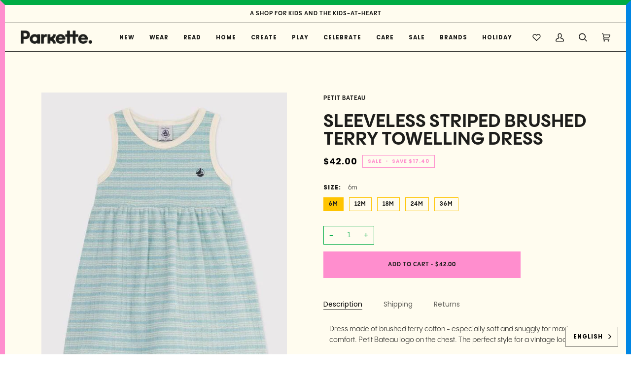

--- FILE ---
content_type: text/html; charset=utf-8
request_url: https://www.parkette.ca/products/sleeveless-striped-brushed-terry-towelling-dress
body_size: 40115
content:
<!doctype html>
<html class="no-js" lang="en"><head>
<!-- Start of Booster Apps Seo-0.1-->
<title>SLEEVELESS STRIPED BRUSHED TERRY TOWELLING DRESS | Parkette.</title><meta name="description" content="SLEEVELESS STRIPED BRUSHED TERRY TOWELLING DRESS | Dress made of brushed terry cotton - especially soft and snuggly for maximum comfort. Petit Bateau logo on the chest. The perfect style for a vintage look!Made from organic cotton guaranteed t..." /><script type="application/ld+json">
  {
    "@context": "https://schema.org",
    "@type": "WebSite",
    "name": "Parkette.",
    "url": "https://www.parkette.ca",
    "potentialAction": {
      "@type": "SearchAction",
      "query-input": "required name=query",
      "target": "https://www.parkette.ca/search?q={query}"
    }
  }
</script><script type="application/ld+json">
  {
    "@context": "https://schema.org",
    "@type": "Product",
    "name": "SLEEVELESS STRIPED BRUSHED TERRY TOWELLING DRESS",
    "brand": {"@type": "Brand","name": "Petit Bateau"},
    "sku": "",
    "mpn": "",
    "description": "\n\n\nDress made of brushed terry cotton - especially soft and snuggly for maximum comfort. Petit Bateau logo on the chest. The perfect style for a vintage look!\nMade from organic cotton guaranteed to be grown using eco-friendly techniques and free from GMOs. Petit Bateau is reducing its environmental impact through this cotton.\n\nComposition: 100% Organic Cotton",
    "url": "https://www.parkette.ca/products/sleeveless-striped-brushed-terry-towelling-dress","image": "https://www.parkette.ca/cdn/shop/files/petit-bateau-baby-toddler-dresses-6m-sleeveless-striped-brushed-terry-towelling-dress-32853388886063_556x.jpg?v=1725892213","itemCondition": "https://schema.org/NewCondition",
    "offers": [{
          "@type": "Offer","price": "42.00","priceCurrency": "CAD",
          "itemCondition": "https://schema.org/NewCondition",
          "url": "https://www.parkette.ca/products/sleeveless-striped-brushed-terry-towelling-dress?variant=41615738732591",
          "sku": "",
          "mpn": "",
          "availability" : "https://schema.org/InStock",
          "priceValidUntil": "2026-02-19","gtin14": ""},{
          "@type": "Offer","price": "42.00","priceCurrency": "CAD",
          "itemCondition": "https://schema.org/NewCondition",
          "url": "https://www.parkette.ca/products/sleeveless-striped-brushed-terry-towelling-dress?variant=41615738765359",
          "sku": "",
          "mpn": "",
          "availability" : "https://schema.org/InStock",
          "priceValidUntil": "2026-02-19","gtin14": ""},{
          "@type": "Offer","price": "48.00","priceCurrency": "CAD",
          "itemCondition": "https://schema.org/NewCondition",
          "url": "https://www.parkette.ca/products/sleeveless-striped-brushed-terry-towelling-dress?variant=41615738798127",
          "sku": "",
          "mpn": "",
          "availability" : "https://schema.org/OutOfStock",
          "priceValidUntil": "2026-02-19","gtin14": ""},{
          "@type": "Offer","price": "48.00","priceCurrency": "CAD",
          "itemCondition": "https://schema.org/NewCondition",
          "url": "https://www.parkette.ca/products/sleeveless-striped-brushed-terry-towelling-dress?variant=41708642959407",
          "sku": "",
          "mpn": "",
          "availability" : "https://schema.org/OutOfStock",
          "priceValidUntil": "2026-02-19","gtin14": ""},{
          "@type": "Offer","price": "48.00","priceCurrency": "CAD",
          "itemCondition": "https://schema.org/NewCondition",
          "url": "https://www.parkette.ca/products/sleeveless-striped-brushed-terry-towelling-dress?variant=41615738830895",
          "sku": "",
          "mpn": "",
          "availability" : "https://schema.org/OutOfStock",
          "priceValidUntil": "2026-02-19","gtin14": ""}]}
</script>
<!-- end of Booster Apps SEO -->

<meta name="p:domain_verify" content="8b4328006e637f2922fb3f0cbb09fd94"/>
  <meta charset="utf-8">
  <meta http-equiv="X-UA-Compatible" content="IE=edge,chrome=1">
  <meta name="viewport" content="width=device-width,initial-scale=1">
  <meta name="theme-color" content="#ffc400"><link rel="canonical" href="https://www.parkette.ca/products/sleeveless-striped-brushed-terry-towelling-dress"><!-- ======================= Pipeline Theme V6.1.3 ========================= -->

  <link rel="preconnect" href="https://cdn.shopify.com" crossorigin>
  <link rel="preconnect" href="https://fonts.shopify.com" crossorigin>
  <link rel="preconnect" href="https://monorail-edge.shopifysvc.com" crossorigin>


  <link rel="preload" href="//www.parkette.ca/cdn/shop/t/16/assets/lazysizes.js?v=111431644619468174291648478055" as="script">
  <link rel="preload" href="//www.parkette.ca/cdn/shop/t/16/assets/vendor.js?v=159073106423563084681648478060" as="script">
  <link rel="preload" href="//www.parkette.ca/cdn/shop/t/16/assets/theme.js?v=156178741232049809941648478059" as="script">
  <link rel="preload" href="//www.parkette.ca/cdn/shop/t/16/assets/theme.css?v=99551608305756798811662498636" as="style">

  
<link rel="preload" as="image" 
      href="//www.parkette.ca/cdn/shop/files/petit-bateau-baby-toddler-dresses-6m-sleeveless-striped-brushed-terry-towelling-dress-32853388886063_small.jpg?v=1725892213" 
      srcset="//www.parkette.ca/cdn/shop/files/petit-bateau-baby-toddler-dresses-6m-sleeveless-striped-brushed-terry-towelling-dress-32853388886063_550x.jpg?v=1725892213 550w,"
      sizes="(min-width: 768px), 50vw, 
             100vw">
  
<link rel="shortcut icon" href="//www.parkette.ca/cdn/shop/files/favicon_09d482a0-b3e1-44a0-b4bc-a3d26c57de0d_32x32.png?v=1648485877" type="image/png"><!-- Title and description ================================================ -->
  
  
<!-- /snippets/social-meta-tags.liquid --><meta property="og:site_name" content="Parkette.">
<meta property="og:url" content="https://www.parkette.ca/products/sleeveless-striped-brushed-terry-towelling-dress">
<meta property="og:title" content="SLEEVELESS STRIPED BRUSHED TERRY TOWELLING DRESS">
<meta property="og:type" content="product">
<meta property="og:description" content="Dress made of brushed terry cotton - especially soft and snuggly for maximum comfort. Petit Bateau logo on the chest. The perfect style for a vintage look! Made from organic cotton guaranteed to be grown using eco-friendly techniques and free from GMOs. Petit Bateau is reducing its environmental impact through this cot"><meta property="og:price:amount" content="42.00">
  <meta property="og:price:currency" content="CAD">
      <meta property="og:image" content="http://www.parkette.ca/cdn/shop/files/petit-bateau-baby-toddler-dresses-6m-sleeveless-striped-brushed-terry-towelling-dress-32853388886063.jpg?v=1725892213">
      <meta property="og:image:secure_url" content="https://www.parkette.ca/cdn/shop/files/petit-bateau-baby-toddler-dresses-6m-sleeveless-striped-brushed-terry-towelling-dress-32853388886063.jpg?v=1725892213">
      <meta property="og:image:height" content="649">
      <meta property="og:image:width" content="556">
      <meta property="og:image" content="http://www.parkette.ca/cdn/shop/files/petit-bateau-baby-toddler-dresses-6m-sleeveless-striped-brushed-terry-towelling-dress-32853388918831.jpg?v=1725892225">
      <meta property="og:image:secure_url" content="https://www.parkette.ca/cdn/shop/files/petit-bateau-baby-toddler-dresses-6m-sleeveless-striped-brushed-terry-towelling-dress-32853388918831.jpg?v=1725892225">
      <meta property="og:image:height" content="649">
      <meta property="og:image:width" content="556">
      <meta property="og:image" content="http://www.parkette.ca/cdn/shop/files/petit-bateau-baby-toddler-dresses-6m-sleeveless-striped-brushed-terry-towelling-dress-32853388853295.jpg?v=1725892220">
      <meta property="og:image:secure_url" content="https://www.parkette.ca/cdn/shop/files/petit-bateau-baby-toddler-dresses-6m-sleeveless-striped-brushed-terry-towelling-dress-32853388853295.jpg?v=1725892220">
      <meta property="og:image:height" content="649">
      <meta property="og:image:width" content="556">
<meta property="twitter:image" content="http://www.parkette.ca/cdn/shop/files/petit-bateau-baby-toddler-dresses-6m-sleeveless-striped-brushed-terry-towelling-dress-32853388886063_1200x1200.jpg?v=1725892213">

<meta name="twitter:site" content="@">
<meta name="twitter:card" content="summary_large_image">
<meta name="twitter:title" content="SLEEVELESS STRIPED BRUSHED TERRY TOWELLING DRESS">
<meta name="twitter:description" content="Dress made of brushed terry cotton - especially soft and snuggly for maximum comfort. Petit Bateau logo on the chest. The perfect style for a vintage look! Made from organic cotton guaranteed to be grown using eco-friendly techniques and free from GMOs. Petit Bateau is reducing its environmental impact through this cot">
<!-- CSS ================================================================== -->
  
  <link href="//www.parkette.ca/cdn/shop/t/16/assets/font-settings.css?v=92638925809582469851762967153" rel="stylesheet" type="text/css" media="all" />

  
<style data-shopify>

:root {
/* ================ Product video ================ */

---color_video_bg: #fff7d6;


/* ================ Color Variables ================ */

/* === Backgrounds ===*/
---color-bg: #fffcef;
---color-bg-accent: #fffcef;

/* === Text colors ===*/
---color-text-dark: #000000;
---color-text: #1e1e1c;
---color-text-light: #62615b;

/* === Bright color ===*/
---color-primary: #ff8ece;
---color-primary-hover: #ff42ad;
---color-primary-fade: rgba(255, 142, 206, 0.05);
---color-primary-fade-hover: rgba(255, 142, 206, 0.1);---color-primary-opposite: #ffffff;

/* === Secondary/link Color ===*/
---color-secondary: #ffc400;
---color-secondary-hover: #b38900;
---color-secondary-fade: rgba(255, 196, 0, 0.05);
---color-secondary-fade-hover: rgba(255, 196, 0, 0.1);---color-secondary-opposite: #000000;

/* === Shades of grey ===*/
---color-a5:  rgba(30, 30, 28, 0.05);
---color-a10: rgba(30, 30, 28, 0.1);
---color-a20: rgba(30, 30, 28, 0.2);
---color-a35: rgba(30, 30, 28, 0.35);
---color-a50: rgba(30, 30, 28, 0.5);
---color-a80: rgba(30, 30, 28, 0.8);
---color-a90: rgba(30, 30, 28, 0.9);
---color-a95: rgba(30, 30, 28, 0.95);


/* ================ Inverted Color Variables ================ */

---inverse-bg: #fffcef;
---inverse-bg-accent: #1e1e1c;

/* === Text colors ===*/
---inverse-text-dark: #60605a;
---inverse-text: #1e1e1c;
---inverse-text-light: #62615b;

/* === Bright color ===*/
---inverse-primary: #0086e4;
---inverse-primary-hover: #005998;
---inverse-primary-fade: rgba(0, 134, 228, 0.05);
---inverse-primary-fade-hover: rgba(0, 134, 228, 0.1);---inverse-primary-opposite: #ffffff;


/* === Second Color ===*/
---inverse-secondary: #00ac45;
---inverse-secondary-hover: #006026;
---inverse-secondary-fade: rgba(0, 172, 69, 0.05);
---inverse-secondary-fade-hover: rgba(0, 172, 69, 0.1);---inverse-secondary-opposite: #000000;


/* === Shades of grey ===*/
---inverse-a5:  rgba(30, 30, 28, 0.05);
---inverse-a10: rgba(30, 30, 28, 0.1);
---inverse-a20: rgba(30, 30, 28, 0.2);
---inverse-a35: rgba(30, 30, 28, 0.3);
---inverse-a80: rgba(30, 30, 28, 0.8);
---inverse-a90: rgba(30, 30, 28, 0.9);
---inverse-a95: rgba(30, 30, 28, 0.95);


/* === Account Bar ===*/
---color-announcement-bg: #fffcef;
---color-announcement-text: #1e1e1c;

/* === Nav and dropdown link background ===*/
---color-nav: #fffcef;
---color-nav-text: #1e1e1c;
---color-nav-border: #1e1e1c;
---color-nav-a10: rgba(30, 30, 28, 0.1);
---color-nav-a50: rgba(30, 30, 28, 0.5);

/* === Site Footer ===*/
---color-footer-bg: #fffcef;
---color-footer-text: #1e1e1c;
---color-footer-a5: rgba(30, 30, 28, 0.05);
---color-footer-a15: rgba(30, 30, 28, 0.15);
---color-footer-a90: rgba(30, 30, 28, 0.9);

/* === Products ===*/
---product-grid-aspect-ratio: 100%;

/* === Product badges ===*/
---color-badge: #ff8ece;
---color-badge-text: #1e1e1c;

/* === disabled form colors ===*/
---color-disabled-bg: #e9e6da;
---color-disabled-text: #b0aea5;

---inverse-disabled-bg: #e9e6da;
---inverse-disabled-text: #b0aea5;

/* === Button Radius === */
---button-radius: 0px;


/* ================ Typography ================ */

---font-stack-body: Poppins, sans-serif;
---font-style-body: normal;
---font-weight-body: 400;
---font-weight-body-bold: 500;
---font-adjust-body: 1.0;

---font-stack-heading: Poppins, sans-serif;
---font-style-heading: normal;
---font-weight-heading: 700;
---font-weight-heading-bold: 800;
---font-adjust-heading: 1.15;

  ---font-heading-space: initial;
  ---font-heading-caps: initial;


---font-stack-accent: Poppins, sans-serif;
---font-style-accent: normal;
---font-weight-accent: 700;
---font-weight-accent-bold: 800;
---font-adjust-accent: 0.95;

---ico-select: url('//www.parkette.ca/cdn/shop/t/16/assets/ico-select.svg?v=27023076039247134051648646448');

---url-zoom: url('//www.parkette.ca/cdn/shop/t/16/assets/cursor-zoom.svg?v=152998050858301870551648484230');
---url-zoom-2x: url('//www.parkette.ca/cdn/shop/t/16/assets/cursor-zoom-2x.svg?v=58172611907924487451648484230');



}

</style>

  <link href="//www.parkette.ca/cdn/shop/t/16/assets/theme.css?v=99551608305756798811662498636" rel="stylesheet" type="text/css" media="all" />

  <script>
    document.documentElement.className = document.documentElement.className.replace('no-js', 'js');
    let root = '/';
    if (root[root.length - 1] !== '/') {
      root = `${root}/`;
    }
    var theme = {
      routes: {
        root_url: root,
        cart: '/cart',
        cart_add_url: '/cart/add',
        product_recommendations_url: '/recommendations/products'
      },
      assets: {
        photoswipe: '//www.parkette.ca/cdn/shop/t/16/assets/photoswipe.js?v=92904272307011895101648478056',
        smoothscroll: '//www.parkette.ca/cdn/shop/t/16/assets/smoothscroll.js?v=37906625415260927261648478056',
        swatches: '//www.parkette.ca/cdn/shop/t/16/assets/swatches.json?v=93619043093241983191648478057',
        noImage: '//www.parkette.ca/cdn/shopifycloud/storefront/assets/no-image-2048-a2addb12.gif',
        base: '//www.parkette.ca/cdn/shop/t/16/assets/'
      },
      strings: {
        swatchesKey: "Color, Colour",     
        addToCart: "Add to Cart",
        estimateShipping: "Estimate shipping",
        noShippingAvailable: "We do not ship to this destination.",
        free: "Free",
        from: "From",
        preOrder: "Pre-order",
        soldOut: "Sold Out",
        sale: "Sale",
        subscription: "Subscription",
        unavailable: "Unavailable",
        unitPrice: "Unit price",
        unitPriceSeparator: "per",        
        stockout: "All available stock is in cart",
        products: "Products",
        pages: "Pages",
        collections: "Collections",
        resultsFor: "Results for",
        noResultsFor: "No results for",
        articles: "Articles"
      },
      settings: {
        badge_sale_type: "dollar",
        search_products: true,
        search_collections: false,
        search_pages: false,
        search_articles: false,
        animate_hover: false,
        animate_scroll: false
      },
      info: {
        name: 'pipeline'
      },
      moneyFormat: "${{amount}}",
      version: '6.1.3'
    }
    let windowInnerHeight = window.innerHeight;
    document.documentElement.style.setProperty('--full-screen', `${windowInnerHeight}px`);
    document.documentElement.style.setProperty('--three-quarters', `${windowInnerHeight * 0.75}px`);
    document.documentElement.style.setProperty('--two-thirds', `${windowInnerHeight * 0.66}px`);
    document.documentElement.style.setProperty('--one-half', `${windowInnerHeight * 0.5}px`);
    document.documentElement.style.setProperty('--one-third', `${windowInnerHeight * 0.33}px`);
    document.documentElement.style.setProperty('--one-fifth', `${windowInnerHeight * 0.2}px`);

    window.lazySizesConfig = window.lazySizesConfig || {};
    window.lazySizesConfig.loadHidden = false;
  </script><!-- Theme Javascript ============================================================== -->
  <script src="//www.parkette.ca/cdn/shop/t/16/assets/lazysizes.js?v=111431644619468174291648478055" async="async"></script>
  <script src="//www.parkette.ca/cdn/shop/t/16/assets/vendor.js?v=159073106423563084681648478060" defer="defer"></script>
  <script src="//www.parkette.ca/cdn/shop/t/16/assets/theme.js?v=156178741232049809941648478059" defer="defer"></script>

  <script>
    (function () {
      function onPageShowEvents() {
        if ('requestIdleCallback' in window) {
          requestIdleCallback(initCartEvent)
        } else {
          initCartEvent()
        }
        function initCartEvent(){
          document.documentElement.dispatchEvent(new CustomEvent('theme:cart:init', {
            bubbles: true
          }));
        }
      };
      window.onpageshow = onPageShowEvents;
    })();
  </script>

  <script type="text/javascript">
    if (window.MSInputMethodContext && document.documentMode) {
      var scripts = document.getElementsByTagName('script')[0];
      var polyfill = document.createElement("script");
      polyfill.defer = true;
      polyfill.src = "//www.parkette.ca/cdn/shop/t/16/assets/ie11.js?v=144489047535103983231648478054";

      scripts.parentNode.insertBefore(polyfill, scripts);
    }
  </script>

  <!-- Shopify app scripts =========================================================== -->
  <script>window.performance && window.performance.mark && window.performance.mark('shopify.content_for_header.start');</script><meta name="facebook-domain-verification" content="2n5mc4dtbewwtrd3o9949gmc61vo97">
<meta name="google-site-verification" content="udUJ9reYq_2sRphsTtVaZFJ-qsauAr0fvXoIfU7DTjM">
<meta id="shopify-digital-wallet" name="shopify-digital-wallet" content="/7272857647/digital_wallets/dialog">
<meta name="shopify-checkout-api-token" content="3aab43a90a8bfdbcd6f59187e86fc4d4">
<meta id="in-context-paypal-metadata" data-shop-id="7272857647" data-venmo-supported="false" data-environment="production" data-locale="en_US" data-paypal-v4="true" data-currency="CAD">
<link rel="alternate" type="application/json+oembed" href="https://www.parkette.ca/products/sleeveless-striped-brushed-terry-towelling-dress.oembed">
<script async="async" src="/checkouts/internal/preloads.js?locale=en-CA"></script>
<link rel="preconnect" href="https://shop.app" crossorigin="anonymous">
<script async="async" src="https://shop.app/checkouts/internal/preloads.js?locale=en-CA&shop_id=7272857647" crossorigin="anonymous"></script>
<script id="apple-pay-shop-capabilities" type="application/json">{"shopId":7272857647,"countryCode":"CA","currencyCode":"CAD","merchantCapabilities":["supports3DS"],"merchantId":"gid:\/\/shopify\/Shop\/7272857647","merchantName":"Parkette.","requiredBillingContactFields":["postalAddress","email","phone"],"requiredShippingContactFields":["postalAddress","email","phone"],"shippingType":"shipping","supportedNetworks":["visa","masterCard","amex","discover","interac","jcb"],"total":{"type":"pending","label":"Parkette.","amount":"1.00"},"shopifyPaymentsEnabled":true,"supportsSubscriptions":true}</script>
<script id="shopify-features" type="application/json">{"accessToken":"3aab43a90a8bfdbcd6f59187e86fc4d4","betas":["rich-media-storefront-analytics"],"domain":"www.parkette.ca","predictiveSearch":true,"shopId":7272857647,"locale":"en"}</script>
<script>var Shopify = Shopify || {};
Shopify.shop = "parkette.myshopify.com";
Shopify.locale = "en";
Shopify.currency = {"active":"CAD","rate":"1.0"};
Shopify.country = "CA";
Shopify.theme = {"name":"Parkette 1.0","id":126020812847,"schema_name":"Pipeline","schema_version":"6.1.3","theme_store_id":739,"role":"main"};
Shopify.theme.handle = "null";
Shopify.theme.style = {"id":null,"handle":null};
Shopify.cdnHost = "www.parkette.ca/cdn";
Shopify.routes = Shopify.routes || {};
Shopify.routes.root = "/";</script>
<script type="module">!function(o){(o.Shopify=o.Shopify||{}).modules=!0}(window);</script>
<script>!function(o){function n(){var o=[];function n(){o.push(Array.prototype.slice.apply(arguments))}return n.q=o,n}var t=o.Shopify=o.Shopify||{};t.loadFeatures=n(),t.autoloadFeatures=n()}(window);</script>
<script>
  window.ShopifyPay = window.ShopifyPay || {};
  window.ShopifyPay.apiHost = "shop.app\/pay";
  window.ShopifyPay.redirectState = null;
</script>
<script id="shop-js-analytics" type="application/json">{"pageType":"product"}</script>
<script defer="defer" async type="module" src="//www.parkette.ca/cdn/shopifycloud/shop-js/modules/v2/client.init-shop-cart-sync_BApSsMSl.en.esm.js"></script>
<script defer="defer" async type="module" src="//www.parkette.ca/cdn/shopifycloud/shop-js/modules/v2/chunk.common_CBoos6YZ.esm.js"></script>
<script type="module">
  await import("//www.parkette.ca/cdn/shopifycloud/shop-js/modules/v2/client.init-shop-cart-sync_BApSsMSl.en.esm.js");
await import("//www.parkette.ca/cdn/shopifycloud/shop-js/modules/v2/chunk.common_CBoos6YZ.esm.js");

  window.Shopify.SignInWithShop?.initShopCartSync?.({"fedCMEnabled":true,"windoidEnabled":true});

</script>
<script>
  window.Shopify = window.Shopify || {};
  if (!window.Shopify.featureAssets) window.Shopify.featureAssets = {};
  window.Shopify.featureAssets['shop-js'] = {"shop-cart-sync":["modules/v2/client.shop-cart-sync_DJczDl9f.en.esm.js","modules/v2/chunk.common_CBoos6YZ.esm.js"],"init-fed-cm":["modules/v2/client.init-fed-cm_BzwGC0Wi.en.esm.js","modules/v2/chunk.common_CBoos6YZ.esm.js"],"init-windoid":["modules/v2/client.init-windoid_BS26ThXS.en.esm.js","modules/v2/chunk.common_CBoos6YZ.esm.js"],"shop-cash-offers":["modules/v2/client.shop-cash-offers_DthCPNIO.en.esm.js","modules/v2/chunk.common_CBoos6YZ.esm.js","modules/v2/chunk.modal_Bu1hFZFC.esm.js"],"shop-button":["modules/v2/client.shop-button_D_JX508o.en.esm.js","modules/v2/chunk.common_CBoos6YZ.esm.js"],"init-shop-email-lookup-coordinator":["modules/v2/client.init-shop-email-lookup-coordinator_DFwWcvrS.en.esm.js","modules/v2/chunk.common_CBoos6YZ.esm.js"],"shop-toast-manager":["modules/v2/client.shop-toast-manager_tEhgP2F9.en.esm.js","modules/v2/chunk.common_CBoos6YZ.esm.js"],"shop-login-button":["modules/v2/client.shop-login-button_DwLgFT0K.en.esm.js","modules/v2/chunk.common_CBoos6YZ.esm.js","modules/v2/chunk.modal_Bu1hFZFC.esm.js"],"avatar":["modules/v2/client.avatar_BTnouDA3.en.esm.js"],"init-shop-cart-sync":["modules/v2/client.init-shop-cart-sync_BApSsMSl.en.esm.js","modules/v2/chunk.common_CBoos6YZ.esm.js"],"pay-button":["modules/v2/client.pay-button_BuNmcIr_.en.esm.js","modules/v2/chunk.common_CBoos6YZ.esm.js"],"init-shop-for-new-customer-accounts":["modules/v2/client.init-shop-for-new-customer-accounts_DrjXSI53.en.esm.js","modules/v2/client.shop-login-button_DwLgFT0K.en.esm.js","modules/v2/chunk.common_CBoos6YZ.esm.js","modules/v2/chunk.modal_Bu1hFZFC.esm.js"],"init-customer-accounts-sign-up":["modules/v2/client.init-customer-accounts-sign-up_TlVCiykN.en.esm.js","modules/v2/client.shop-login-button_DwLgFT0K.en.esm.js","modules/v2/chunk.common_CBoos6YZ.esm.js","modules/v2/chunk.modal_Bu1hFZFC.esm.js"],"shop-follow-button":["modules/v2/client.shop-follow-button_C5D3XtBb.en.esm.js","modules/v2/chunk.common_CBoos6YZ.esm.js","modules/v2/chunk.modal_Bu1hFZFC.esm.js"],"checkout-modal":["modules/v2/client.checkout-modal_8TC_1FUY.en.esm.js","modules/v2/chunk.common_CBoos6YZ.esm.js","modules/v2/chunk.modal_Bu1hFZFC.esm.js"],"init-customer-accounts":["modules/v2/client.init-customer-accounts_C0Oh2ljF.en.esm.js","modules/v2/client.shop-login-button_DwLgFT0K.en.esm.js","modules/v2/chunk.common_CBoos6YZ.esm.js","modules/v2/chunk.modal_Bu1hFZFC.esm.js"],"lead-capture":["modules/v2/client.lead-capture_Cq0gfm7I.en.esm.js","modules/v2/chunk.common_CBoos6YZ.esm.js","modules/v2/chunk.modal_Bu1hFZFC.esm.js"],"shop-login":["modules/v2/client.shop-login_BmtnoEUo.en.esm.js","modules/v2/chunk.common_CBoos6YZ.esm.js","modules/v2/chunk.modal_Bu1hFZFC.esm.js"],"payment-terms":["modules/v2/client.payment-terms_BHOWV7U_.en.esm.js","modules/v2/chunk.common_CBoos6YZ.esm.js","modules/v2/chunk.modal_Bu1hFZFC.esm.js"]};
</script>
<script>(function() {
  var isLoaded = false;
  function asyncLoad() {
    if (isLoaded) return;
    isLoaded = true;
    var urls = ["\/\/swymv3free-01.azureedge.net\/code\/swym-shopify.js?shop=parkette.myshopify.com","\/\/swymv3free-01.azureedge.net\/code\/swym-shopify.js?shop=parkette.myshopify.com","https:\/\/cdn.weglot.com\/weglot_script_tag.js?shop=parkette.myshopify.com"];
    for (var i = 0; i < urls.length; i++) {
      var s = document.createElement('script');
      s.type = 'text/javascript';
      s.async = true;
      s.src = urls[i];
      var x = document.getElementsByTagName('script')[0];
      x.parentNode.insertBefore(s, x);
    }
  };
  if(window.attachEvent) {
    window.attachEvent('onload', asyncLoad);
  } else {
    window.addEventListener('load', asyncLoad, false);
  }
})();</script>
<script id="__st">var __st={"a":7272857647,"offset":-18000,"reqid":"093bca3a-e9dc-4f6f-8f8d-e78ae4ea4192-1768899759","pageurl":"www.parkette.ca\/products\/sleeveless-striped-brushed-terry-towelling-dress","u":"a913180bf7d7","p":"product","rtyp":"product","rid":7261656809519};</script>
<script>window.ShopifyPaypalV4VisibilityTracking = true;</script>
<script id="captcha-bootstrap">!function(){'use strict';const t='contact',e='account',n='new_comment',o=[[t,t],['blogs',n],['comments',n],[t,'customer']],c=[[e,'customer_login'],[e,'guest_login'],[e,'recover_customer_password'],[e,'create_customer']],r=t=>t.map((([t,e])=>`form[action*='/${t}']:not([data-nocaptcha='true']) input[name='form_type'][value='${e}']`)).join(','),a=t=>()=>t?[...document.querySelectorAll(t)].map((t=>t.form)):[];function s(){const t=[...o],e=r(t);return a(e)}const i='password',u='form_key',d=['recaptcha-v3-token','g-recaptcha-response','h-captcha-response',i],f=()=>{try{return window.sessionStorage}catch{return}},m='__shopify_v',_=t=>t.elements[u];function p(t,e,n=!1){try{const o=window.sessionStorage,c=JSON.parse(o.getItem(e)),{data:r}=function(t){const{data:e,action:n}=t;return t[m]||n?{data:e,action:n}:{data:t,action:n}}(c);for(const[e,n]of Object.entries(r))t.elements[e]&&(t.elements[e].value=n);n&&o.removeItem(e)}catch(o){console.error('form repopulation failed',{error:o})}}const l='form_type',E='cptcha';function T(t){t.dataset[E]=!0}const w=window,h=w.document,L='Shopify',v='ce_forms',y='captcha';let A=!1;((t,e)=>{const n=(g='f06e6c50-85a8-45c8-87d0-21a2b65856fe',I='https://cdn.shopify.com/shopifycloud/storefront-forms-hcaptcha/ce_storefront_forms_captcha_hcaptcha.v1.5.2.iife.js',D={infoText:'Protected by hCaptcha',privacyText:'Privacy',termsText:'Terms'},(t,e,n)=>{const o=w[L][v],c=o.bindForm;if(c)return c(t,g,e,D).then(n);var r;o.q.push([[t,g,e,D],n]),r=I,A||(h.body.append(Object.assign(h.createElement('script'),{id:'captcha-provider',async:!0,src:r})),A=!0)});var g,I,D;w[L]=w[L]||{},w[L][v]=w[L][v]||{},w[L][v].q=[],w[L][y]=w[L][y]||{},w[L][y].protect=function(t,e){n(t,void 0,e),T(t)},Object.freeze(w[L][y]),function(t,e,n,w,h,L){const[v,y,A,g]=function(t,e,n){const i=e?o:[],u=t?c:[],d=[...i,...u],f=r(d),m=r(i),_=r(d.filter((([t,e])=>n.includes(e))));return[a(f),a(m),a(_),s()]}(w,h,L),I=t=>{const e=t.target;return e instanceof HTMLFormElement?e:e&&e.form},D=t=>v().includes(t);t.addEventListener('submit',(t=>{const e=I(t);if(!e)return;const n=D(e)&&!e.dataset.hcaptchaBound&&!e.dataset.recaptchaBound,o=_(e),c=g().includes(e)&&(!o||!o.value);(n||c)&&t.preventDefault(),c&&!n&&(function(t){try{if(!f())return;!function(t){const e=f();if(!e)return;const n=_(t);if(!n)return;const o=n.value;o&&e.removeItem(o)}(t);const e=Array.from(Array(32),(()=>Math.random().toString(36)[2])).join('');!function(t,e){_(t)||t.append(Object.assign(document.createElement('input'),{type:'hidden',name:u})),t.elements[u].value=e}(t,e),function(t,e){const n=f();if(!n)return;const o=[...t.querySelectorAll(`input[type='${i}']`)].map((({name:t})=>t)),c=[...d,...o],r={};for(const[a,s]of new FormData(t).entries())c.includes(a)||(r[a]=s);n.setItem(e,JSON.stringify({[m]:1,action:t.action,data:r}))}(t,e)}catch(e){console.error('failed to persist form',e)}}(e),e.submit())}));const S=(t,e)=>{t&&!t.dataset[E]&&(n(t,e.some((e=>e===t))),T(t))};for(const o of['focusin','change'])t.addEventListener(o,(t=>{const e=I(t);D(e)&&S(e,y())}));const B=e.get('form_key'),M=e.get(l),P=B&&M;t.addEventListener('DOMContentLoaded',(()=>{const t=y();if(P)for(const e of t)e.elements[l].value===M&&p(e,B);[...new Set([...A(),...v().filter((t=>'true'===t.dataset.shopifyCaptcha))])].forEach((e=>S(e,t)))}))}(h,new URLSearchParams(w.location.search),n,t,e,['guest_login'])})(!0,!0)}();</script>
<script integrity="sha256-4kQ18oKyAcykRKYeNunJcIwy7WH5gtpwJnB7kiuLZ1E=" data-source-attribution="shopify.loadfeatures" defer="defer" src="//www.parkette.ca/cdn/shopifycloud/storefront/assets/storefront/load_feature-a0a9edcb.js" crossorigin="anonymous"></script>
<script crossorigin="anonymous" defer="defer" src="//www.parkette.ca/cdn/shopifycloud/storefront/assets/shopify_pay/storefront-65b4c6d7.js?v=20250812"></script>
<script data-source-attribution="shopify.dynamic_checkout.dynamic.init">var Shopify=Shopify||{};Shopify.PaymentButton=Shopify.PaymentButton||{isStorefrontPortableWallets:!0,init:function(){window.Shopify.PaymentButton.init=function(){};var t=document.createElement("script");t.src="https://www.parkette.ca/cdn/shopifycloud/portable-wallets/latest/portable-wallets.en.js",t.type="module",document.head.appendChild(t)}};
</script>
<script data-source-attribution="shopify.dynamic_checkout.buyer_consent">
  function portableWalletsHideBuyerConsent(e){var t=document.getElementById("shopify-buyer-consent"),n=document.getElementById("shopify-subscription-policy-button");t&&n&&(t.classList.add("hidden"),t.setAttribute("aria-hidden","true"),n.removeEventListener("click",e))}function portableWalletsShowBuyerConsent(e){var t=document.getElementById("shopify-buyer-consent"),n=document.getElementById("shopify-subscription-policy-button");t&&n&&(t.classList.remove("hidden"),t.removeAttribute("aria-hidden"),n.addEventListener("click",e))}window.Shopify?.PaymentButton&&(window.Shopify.PaymentButton.hideBuyerConsent=portableWalletsHideBuyerConsent,window.Shopify.PaymentButton.showBuyerConsent=portableWalletsShowBuyerConsent);
</script>
<script data-source-attribution="shopify.dynamic_checkout.cart.bootstrap">document.addEventListener("DOMContentLoaded",(function(){function t(){return document.querySelector("shopify-accelerated-checkout-cart, shopify-accelerated-checkout")}if(t())Shopify.PaymentButton.init();else{new MutationObserver((function(e,n){t()&&(Shopify.PaymentButton.init(),n.disconnect())})).observe(document.body,{childList:!0,subtree:!0})}}));
</script>
<script id='scb4127' type='text/javascript' async='' src='https://www.parkette.ca/cdn/shopifycloud/privacy-banner/storefront-banner.js'></script><link id="shopify-accelerated-checkout-styles" rel="stylesheet" media="screen" href="https://www.parkette.ca/cdn/shopifycloud/portable-wallets/latest/accelerated-checkout-backwards-compat.css" crossorigin="anonymous">
<style id="shopify-accelerated-checkout-cart">
        #shopify-buyer-consent {
  margin-top: 1em;
  display: inline-block;
  width: 100%;
}

#shopify-buyer-consent.hidden {
  display: none;
}

#shopify-subscription-policy-button {
  background: none;
  border: none;
  padding: 0;
  text-decoration: underline;
  font-size: inherit;
  cursor: pointer;
}

#shopify-subscription-policy-button::before {
  box-shadow: none;
}

      </style>

<script>window.performance && window.performance.mark && window.performance.mark('shopify.content_for_header.end');</script>
  
  
  <meta name="p:domain_verify" content="8b4328006e637f2922fb3f0cbb09fd94"/>
  
  

<!--Start Weglot Script-->
<script src="https://cdn.weglot.com/weglot.min.js"></script>
<script id="has-script-tags">Weglot.initialize({ api_key:"wg_139051705cb067ec7ff198d04736b2389" });</script>
<!--End Weglot Script-->

<!-- BEGIN app block: shopify://apps/klaviyo-email-marketing-sms/blocks/klaviyo-onsite-embed/2632fe16-c075-4321-a88b-50b567f42507 -->












  <script async src="https://static.klaviyo.com/onsite/js/XCR7eM/klaviyo.js?company_id=XCR7eM"></script>
  <script>!function(){if(!window.klaviyo){window._klOnsite=window._klOnsite||[];try{window.klaviyo=new Proxy({},{get:function(n,i){return"push"===i?function(){var n;(n=window._klOnsite).push.apply(n,arguments)}:function(){for(var n=arguments.length,o=new Array(n),w=0;w<n;w++)o[w]=arguments[w];var t="function"==typeof o[o.length-1]?o.pop():void 0,e=new Promise((function(n){window._klOnsite.push([i].concat(o,[function(i){t&&t(i),n(i)}]))}));return e}}})}catch(n){window.klaviyo=window.klaviyo||[],window.klaviyo.push=function(){var n;(n=window._klOnsite).push.apply(n,arguments)}}}}();</script>

  
    <script id="viewed_product">
      if (item == null) {
        var _learnq = _learnq || [];

        var MetafieldReviews = null
        var MetafieldYotpoRating = null
        var MetafieldYotpoCount = null
        var MetafieldLooxRating = null
        var MetafieldLooxCount = null
        var okendoProduct = null
        var okendoProductReviewCount = null
        var okendoProductReviewAverageValue = null
        try {
          // The following fields are used for Customer Hub recently viewed in order to add reviews.
          // This information is not part of __kla_viewed. Instead, it is part of __kla_viewed_reviewed_items
          MetafieldReviews = {};
          MetafieldYotpoRating = null
          MetafieldYotpoCount = null
          MetafieldLooxRating = null
          MetafieldLooxCount = null

          okendoProduct = null
          // If the okendo metafield is not legacy, it will error, which then requires the new json formatted data
          if (okendoProduct && 'error' in okendoProduct) {
            okendoProduct = null
          }
          okendoProductReviewCount = okendoProduct ? okendoProduct.reviewCount : null
          okendoProductReviewAverageValue = okendoProduct ? okendoProduct.reviewAverageValue : null
        } catch (error) {
          console.error('Error in Klaviyo onsite reviews tracking:', error);
        }

        var item = {
          Name: "SLEEVELESS STRIPED BRUSHED TERRY TOWELLING DRESS",
          ProductID: 7261656809519,
          Categories: ["Baby","Best Sellers","Dresses","HST Exempt NB, NL","HST Exempt ON, NS, PEI","New Arrivals","Petit Bateau","PST Exempt BC","PST Exempt SK","RST Exempt MB","Sale","Wear","Wear Sale"],
          ImageURL: "https://www.parkette.ca/cdn/shop/files/petit-bateau-baby-toddler-dresses-6m-sleeveless-striped-brushed-terry-towelling-dress-32853388886063_grande.jpg?v=1725892213",
          URL: "https://www.parkette.ca/products/sleeveless-striped-brushed-terry-towelling-dress",
          Brand: "Petit Bateau",
          Price: "$42.00",
          Value: "42.00",
          CompareAtPrice: "$68.20"
        };
        _learnq.push(['track', 'Viewed Product', item]);
        _learnq.push(['trackViewedItem', {
          Title: item.Name,
          ItemId: item.ProductID,
          Categories: item.Categories,
          ImageUrl: item.ImageURL,
          Url: item.URL,
          Metadata: {
            Brand: item.Brand,
            Price: item.Price,
            Value: item.Value,
            CompareAtPrice: item.CompareAtPrice
          },
          metafields:{
            reviews: MetafieldReviews,
            yotpo:{
              rating: MetafieldYotpoRating,
              count: MetafieldYotpoCount,
            },
            loox:{
              rating: MetafieldLooxRating,
              count: MetafieldLooxCount,
            },
            okendo: {
              rating: okendoProductReviewAverageValue,
              count: okendoProductReviewCount,
            }
          }
        }]);
      }
    </script>
  




  <script>
    window.klaviyoReviewsProductDesignMode = false
  </script>







<!-- END app block --><link href="https://monorail-edge.shopifysvc.com" rel="dns-prefetch">
<script>(function(){if ("sendBeacon" in navigator && "performance" in window) {try {var session_token_from_headers = performance.getEntriesByType('navigation')[0].serverTiming.find(x => x.name == '_s').description;} catch {var session_token_from_headers = undefined;}var session_cookie_matches = document.cookie.match(/_shopify_s=([^;]*)/);var session_token_from_cookie = session_cookie_matches && session_cookie_matches.length === 2 ? session_cookie_matches[1] : "";var session_token = session_token_from_headers || session_token_from_cookie || "";function handle_abandonment_event(e) {var entries = performance.getEntries().filter(function(entry) {return /monorail-edge.shopifysvc.com/.test(entry.name);});if (!window.abandonment_tracked && entries.length === 0) {window.abandonment_tracked = true;var currentMs = Date.now();var navigation_start = performance.timing.navigationStart;var payload = {shop_id: 7272857647,url: window.location.href,navigation_start,duration: currentMs - navigation_start,session_token,page_type: "product"};window.navigator.sendBeacon("https://monorail-edge.shopifysvc.com/v1/produce", JSON.stringify({schema_id: "online_store_buyer_site_abandonment/1.1",payload: payload,metadata: {event_created_at_ms: currentMs,event_sent_at_ms: currentMs}}));}}window.addEventListener('pagehide', handle_abandonment_event);}}());</script>
<script id="web-pixels-manager-setup">(function e(e,d,r,n,o){if(void 0===o&&(o={}),!Boolean(null===(a=null===(i=window.Shopify)||void 0===i?void 0:i.analytics)||void 0===a?void 0:a.replayQueue)){var i,a;window.Shopify=window.Shopify||{};var t=window.Shopify;t.analytics=t.analytics||{};var s=t.analytics;s.replayQueue=[],s.publish=function(e,d,r){return s.replayQueue.push([e,d,r]),!0};try{self.performance.mark("wpm:start")}catch(e){}var l=function(){var e={modern:/Edge?\/(1{2}[4-9]|1[2-9]\d|[2-9]\d{2}|\d{4,})\.\d+(\.\d+|)|Firefox\/(1{2}[4-9]|1[2-9]\d|[2-9]\d{2}|\d{4,})\.\d+(\.\d+|)|Chrom(ium|e)\/(9{2}|\d{3,})\.\d+(\.\d+|)|(Maci|X1{2}).+ Version\/(15\.\d+|(1[6-9]|[2-9]\d|\d{3,})\.\d+)([,.]\d+|)( \(\w+\)|)( Mobile\/\w+|) Safari\/|Chrome.+OPR\/(9{2}|\d{3,})\.\d+\.\d+|(CPU[ +]OS|iPhone[ +]OS|CPU[ +]iPhone|CPU IPhone OS|CPU iPad OS)[ +]+(15[._]\d+|(1[6-9]|[2-9]\d|\d{3,})[._]\d+)([._]\d+|)|Android:?[ /-](13[3-9]|1[4-9]\d|[2-9]\d{2}|\d{4,})(\.\d+|)(\.\d+|)|Android.+Firefox\/(13[5-9]|1[4-9]\d|[2-9]\d{2}|\d{4,})\.\d+(\.\d+|)|Android.+Chrom(ium|e)\/(13[3-9]|1[4-9]\d|[2-9]\d{2}|\d{4,})\.\d+(\.\d+|)|SamsungBrowser\/([2-9]\d|\d{3,})\.\d+/,legacy:/Edge?\/(1[6-9]|[2-9]\d|\d{3,})\.\d+(\.\d+|)|Firefox\/(5[4-9]|[6-9]\d|\d{3,})\.\d+(\.\d+|)|Chrom(ium|e)\/(5[1-9]|[6-9]\d|\d{3,})\.\d+(\.\d+|)([\d.]+$|.*Safari\/(?![\d.]+ Edge\/[\d.]+$))|(Maci|X1{2}).+ Version\/(10\.\d+|(1[1-9]|[2-9]\d|\d{3,})\.\d+)([,.]\d+|)( \(\w+\)|)( Mobile\/\w+|) Safari\/|Chrome.+OPR\/(3[89]|[4-9]\d|\d{3,})\.\d+\.\d+|(CPU[ +]OS|iPhone[ +]OS|CPU[ +]iPhone|CPU IPhone OS|CPU iPad OS)[ +]+(10[._]\d+|(1[1-9]|[2-9]\d|\d{3,})[._]\d+)([._]\d+|)|Android:?[ /-](13[3-9]|1[4-9]\d|[2-9]\d{2}|\d{4,})(\.\d+|)(\.\d+|)|Mobile Safari.+OPR\/([89]\d|\d{3,})\.\d+\.\d+|Android.+Firefox\/(13[5-9]|1[4-9]\d|[2-9]\d{2}|\d{4,})\.\d+(\.\d+|)|Android.+Chrom(ium|e)\/(13[3-9]|1[4-9]\d|[2-9]\d{2}|\d{4,})\.\d+(\.\d+|)|Android.+(UC? ?Browser|UCWEB|U3)[ /]?(15\.([5-9]|\d{2,})|(1[6-9]|[2-9]\d|\d{3,})\.\d+)\.\d+|SamsungBrowser\/(5\.\d+|([6-9]|\d{2,})\.\d+)|Android.+MQ{2}Browser\/(14(\.(9|\d{2,})|)|(1[5-9]|[2-9]\d|\d{3,})(\.\d+|))(\.\d+|)|K[Aa][Ii]OS\/(3\.\d+|([4-9]|\d{2,})\.\d+)(\.\d+|)/},d=e.modern,r=e.legacy,n=navigator.userAgent;return n.match(d)?"modern":n.match(r)?"legacy":"unknown"}(),u="modern"===l?"modern":"legacy",c=(null!=n?n:{modern:"",legacy:""})[u],f=function(e){return[e.baseUrl,"/wpm","/b",e.hashVersion,"modern"===e.buildTarget?"m":"l",".js"].join("")}({baseUrl:d,hashVersion:r,buildTarget:u}),m=function(e){var d=e.version,r=e.bundleTarget,n=e.surface,o=e.pageUrl,i=e.monorailEndpoint;return{emit:function(e){var a=e.status,t=e.errorMsg,s=(new Date).getTime(),l=JSON.stringify({metadata:{event_sent_at_ms:s},events:[{schema_id:"web_pixels_manager_load/3.1",payload:{version:d,bundle_target:r,page_url:o,status:a,surface:n,error_msg:t},metadata:{event_created_at_ms:s}}]});if(!i)return console&&console.warn&&console.warn("[Web Pixels Manager] No Monorail endpoint provided, skipping logging."),!1;try{return self.navigator.sendBeacon.bind(self.navigator)(i,l)}catch(e){}var u=new XMLHttpRequest;try{return u.open("POST",i,!0),u.setRequestHeader("Content-Type","text/plain"),u.send(l),!0}catch(e){return console&&console.warn&&console.warn("[Web Pixels Manager] Got an unhandled error while logging to Monorail."),!1}}}}({version:r,bundleTarget:l,surface:e.surface,pageUrl:self.location.href,monorailEndpoint:e.monorailEndpoint});try{o.browserTarget=l,function(e){var d=e.src,r=e.async,n=void 0===r||r,o=e.onload,i=e.onerror,a=e.sri,t=e.scriptDataAttributes,s=void 0===t?{}:t,l=document.createElement("script"),u=document.querySelector("head"),c=document.querySelector("body");if(l.async=n,l.src=d,a&&(l.integrity=a,l.crossOrigin="anonymous"),s)for(var f in s)if(Object.prototype.hasOwnProperty.call(s,f))try{l.dataset[f]=s[f]}catch(e){}if(o&&l.addEventListener("load",o),i&&l.addEventListener("error",i),u)u.appendChild(l);else{if(!c)throw new Error("Did not find a head or body element to append the script");c.appendChild(l)}}({src:f,async:!0,onload:function(){if(!function(){var e,d;return Boolean(null===(d=null===(e=window.Shopify)||void 0===e?void 0:e.analytics)||void 0===d?void 0:d.initialized)}()){var d=window.webPixelsManager.init(e)||void 0;if(d){var r=window.Shopify.analytics;r.replayQueue.forEach((function(e){var r=e[0],n=e[1],o=e[2];d.publishCustomEvent(r,n,o)})),r.replayQueue=[],r.publish=d.publishCustomEvent,r.visitor=d.visitor,r.initialized=!0}}},onerror:function(){return m.emit({status:"failed",errorMsg:"".concat(f," has failed to load")})},sri:function(e){var d=/^sha384-[A-Za-z0-9+/=]+$/;return"string"==typeof e&&d.test(e)}(c)?c:"",scriptDataAttributes:o}),m.emit({status:"loading"})}catch(e){m.emit({status:"failed",errorMsg:(null==e?void 0:e.message)||"Unknown error"})}}})({shopId: 7272857647,storefrontBaseUrl: "https://www.parkette.ca",extensionsBaseUrl: "https://extensions.shopifycdn.com/cdn/shopifycloud/web-pixels-manager",monorailEndpoint: "https://monorail-edge.shopifysvc.com/unstable/produce_batch",surface: "storefront-renderer",enabledBetaFlags: ["2dca8a86"],webPixelsConfigList: [{"id":"1816461359","configuration":"{\"accountID\":\"XCR7eM\",\"webPixelConfig\":\"eyJlbmFibGVBZGRlZFRvQ2FydEV2ZW50cyI6IHRydWV9\"}","eventPayloadVersion":"v1","runtimeContext":"STRICT","scriptVersion":"524f6c1ee37bacdca7657a665bdca589","type":"APP","apiClientId":123074,"privacyPurposes":["ANALYTICS","MARKETING"],"dataSharingAdjustments":{"protectedCustomerApprovalScopes":["read_customer_address","read_customer_email","read_customer_name","read_customer_personal_data","read_customer_phone"]}},{"id":"1660387375","configuration":"{\"swymApiEndpoint\":\"https:\/\/swymstore-v3free-01.swymrelay.com\",\"swymTier\":\"v3free-01\"}","eventPayloadVersion":"v1","runtimeContext":"STRICT","scriptVersion":"5b6f6917e306bc7f24523662663331c0","type":"APP","apiClientId":1350849,"privacyPurposes":["ANALYTICS","MARKETING","PREFERENCES"],"dataSharingAdjustments":{"protectedCustomerApprovalScopes":["read_customer_email","read_customer_name","read_customer_personal_data","read_customer_phone"]}},{"id":"512983087","configuration":"{\"tagID\":\"2614121070534\"}","eventPayloadVersion":"v1","runtimeContext":"STRICT","scriptVersion":"18031546ee651571ed29edbe71a3550b","type":"APP","apiClientId":3009811,"privacyPurposes":["ANALYTICS","MARKETING","SALE_OF_DATA"],"dataSharingAdjustments":{"protectedCustomerApprovalScopes":["read_customer_address","read_customer_email","read_customer_name","read_customer_personal_data","read_customer_phone"]}},{"id":"429424687","configuration":"{\"config\":\"{\\\"pixel_id\\\":\\\"G-W249BNDV12\\\",\\\"target_country\\\":\\\"CA\\\",\\\"gtag_events\\\":[{\\\"type\\\":\\\"begin_checkout\\\",\\\"action_label\\\":\\\"G-W249BNDV12\\\"},{\\\"type\\\":\\\"search\\\",\\\"action_label\\\":\\\"G-W249BNDV12\\\"},{\\\"type\\\":\\\"view_item\\\",\\\"action_label\\\":[\\\"G-W249BNDV12\\\",\\\"MC-GSQ73MK3G5\\\"]},{\\\"type\\\":\\\"purchase\\\",\\\"action_label\\\":[\\\"G-W249BNDV12\\\",\\\"MC-GSQ73MK3G5\\\"]},{\\\"type\\\":\\\"page_view\\\",\\\"action_label\\\":[\\\"G-W249BNDV12\\\",\\\"MC-GSQ73MK3G5\\\"]},{\\\"type\\\":\\\"add_payment_info\\\",\\\"action_label\\\":\\\"G-W249BNDV12\\\"},{\\\"type\\\":\\\"add_to_cart\\\",\\\"action_label\\\":\\\"G-W249BNDV12\\\"}],\\\"enable_monitoring_mode\\\":false}\"}","eventPayloadVersion":"v1","runtimeContext":"OPEN","scriptVersion":"b2a88bafab3e21179ed38636efcd8a93","type":"APP","apiClientId":1780363,"privacyPurposes":[],"dataSharingAdjustments":{"protectedCustomerApprovalScopes":["read_customer_address","read_customer_email","read_customer_name","read_customer_personal_data","read_customer_phone"]}},{"id":"167116847","configuration":"{\"pixel_id\":\"400865495518566\",\"pixel_type\":\"facebook_pixel\",\"metaapp_system_user_token\":\"-\"}","eventPayloadVersion":"v1","runtimeContext":"OPEN","scriptVersion":"ca16bc87fe92b6042fbaa3acc2fbdaa6","type":"APP","apiClientId":2329312,"privacyPurposes":["ANALYTICS","MARKETING","SALE_OF_DATA"],"dataSharingAdjustments":{"protectedCustomerApprovalScopes":["read_customer_address","read_customer_email","read_customer_name","read_customer_personal_data","read_customer_phone"]}},{"id":"shopify-app-pixel","configuration":"{}","eventPayloadVersion":"v1","runtimeContext":"STRICT","scriptVersion":"0450","apiClientId":"shopify-pixel","type":"APP","privacyPurposes":["ANALYTICS","MARKETING"]},{"id":"shopify-custom-pixel","eventPayloadVersion":"v1","runtimeContext":"LAX","scriptVersion":"0450","apiClientId":"shopify-pixel","type":"CUSTOM","privacyPurposes":["ANALYTICS","MARKETING"]}],isMerchantRequest: false,initData: {"shop":{"name":"Parkette.","paymentSettings":{"currencyCode":"CAD"},"myshopifyDomain":"parkette.myshopify.com","countryCode":"CA","storefrontUrl":"https:\/\/www.parkette.ca"},"customer":null,"cart":null,"checkout":null,"productVariants":[{"price":{"amount":42.0,"currencyCode":"CAD"},"product":{"title":"SLEEVELESS STRIPED BRUSHED TERRY TOWELLING DRESS","vendor":"Petit Bateau","id":"7261656809519","untranslatedTitle":"SLEEVELESS STRIPED BRUSHED TERRY TOWELLING DRESS","url":"\/products\/sleeveless-striped-brushed-terry-towelling-dress","type":"Baby \u0026 Toddler Dresses"},"id":"41615738732591","image":{"src":"\/\/www.parkette.ca\/cdn\/shop\/files\/petit-bateau-baby-toddler-dresses-6m-sleeveless-striped-brushed-terry-towelling-dress-32853388886063.jpg?v=1725892213"},"sku":null,"title":"6m","untranslatedTitle":"6m"},{"price":{"amount":42.0,"currencyCode":"CAD"},"product":{"title":"SLEEVELESS STRIPED BRUSHED TERRY TOWELLING DRESS","vendor":"Petit Bateau","id":"7261656809519","untranslatedTitle":"SLEEVELESS STRIPED BRUSHED TERRY TOWELLING DRESS","url":"\/products\/sleeveless-striped-brushed-terry-towelling-dress","type":"Baby \u0026 Toddler Dresses"},"id":"41615738765359","image":{"src":"\/\/www.parkette.ca\/cdn\/shop\/files\/petit-bateau-baby-toddler-dresses-6m-sleeveless-striped-brushed-terry-towelling-dress-32853388886063.jpg?v=1725892213"},"sku":null,"title":"12m","untranslatedTitle":"12m"},{"price":{"amount":48.0,"currencyCode":"CAD"},"product":{"title":"SLEEVELESS STRIPED BRUSHED TERRY TOWELLING DRESS","vendor":"Petit Bateau","id":"7261656809519","untranslatedTitle":"SLEEVELESS STRIPED BRUSHED TERRY TOWELLING DRESS","url":"\/products\/sleeveless-striped-brushed-terry-towelling-dress","type":"Baby \u0026 Toddler Dresses"},"id":"41615738798127","image":{"src":"\/\/www.parkette.ca\/cdn\/shop\/files\/petit-bateau-baby-toddler-dresses-6m-sleeveless-striped-brushed-terry-towelling-dress-32853388886063.jpg?v=1725892213"},"sku":null,"title":"18m","untranslatedTitle":"18m"},{"price":{"amount":48.0,"currencyCode":"CAD"},"product":{"title":"SLEEVELESS STRIPED BRUSHED TERRY TOWELLING DRESS","vendor":"Petit Bateau","id":"7261656809519","untranslatedTitle":"SLEEVELESS STRIPED BRUSHED TERRY TOWELLING DRESS","url":"\/products\/sleeveless-striped-brushed-terry-towelling-dress","type":"Baby \u0026 Toddler Dresses"},"id":"41708642959407","image":{"src":"\/\/www.parkette.ca\/cdn\/shop\/files\/petit-bateau-baby-toddler-dresses-6m-sleeveless-striped-brushed-terry-towelling-dress-32853388886063.jpg?v=1725892213"},"sku":"","title":"24m","untranslatedTitle":"24m"},{"price":{"amount":48.0,"currencyCode":"CAD"},"product":{"title":"SLEEVELESS STRIPED BRUSHED TERRY TOWELLING DRESS","vendor":"Petit Bateau","id":"7261656809519","untranslatedTitle":"SLEEVELESS STRIPED BRUSHED TERRY TOWELLING DRESS","url":"\/products\/sleeveless-striped-brushed-terry-towelling-dress","type":"Baby \u0026 Toddler Dresses"},"id":"41615738830895","image":{"src":"\/\/www.parkette.ca\/cdn\/shop\/files\/petit-bateau-baby-toddler-dresses-6m-sleeveless-striped-brushed-terry-towelling-dress-32853388886063.jpg?v=1725892213"},"sku":null,"title":"36m","untranslatedTitle":"36m"}],"purchasingCompany":null},},"https://www.parkette.ca/cdn","fcfee988w5aeb613cpc8e4bc33m6693e112",{"modern":"","legacy":""},{"shopId":"7272857647","storefrontBaseUrl":"https:\/\/www.parkette.ca","extensionBaseUrl":"https:\/\/extensions.shopifycdn.com\/cdn\/shopifycloud\/web-pixels-manager","surface":"storefront-renderer","enabledBetaFlags":"[\"2dca8a86\"]","isMerchantRequest":"false","hashVersion":"fcfee988w5aeb613cpc8e4bc33m6693e112","publish":"custom","events":"[[\"page_viewed\",{}],[\"product_viewed\",{\"productVariant\":{\"price\":{\"amount\":42.0,\"currencyCode\":\"CAD\"},\"product\":{\"title\":\"SLEEVELESS STRIPED BRUSHED TERRY TOWELLING DRESS\",\"vendor\":\"Petit Bateau\",\"id\":\"7261656809519\",\"untranslatedTitle\":\"SLEEVELESS STRIPED BRUSHED TERRY TOWELLING DRESS\",\"url\":\"\/products\/sleeveless-striped-brushed-terry-towelling-dress\",\"type\":\"Baby \u0026 Toddler Dresses\"},\"id\":\"41615738732591\",\"image\":{\"src\":\"\/\/www.parkette.ca\/cdn\/shop\/files\/petit-bateau-baby-toddler-dresses-6m-sleeveless-striped-brushed-terry-towelling-dress-32853388886063.jpg?v=1725892213\"},\"sku\":null,\"title\":\"6m\",\"untranslatedTitle\":\"6m\"}}]]"});</script><script>
  window.ShopifyAnalytics = window.ShopifyAnalytics || {};
  window.ShopifyAnalytics.meta = window.ShopifyAnalytics.meta || {};
  window.ShopifyAnalytics.meta.currency = 'CAD';
  var meta = {"product":{"id":7261656809519,"gid":"gid:\/\/shopify\/Product\/7261656809519","vendor":"Petit Bateau","type":"Baby \u0026 Toddler Dresses","handle":"sleeveless-striped-brushed-terry-towelling-dress","variants":[{"id":41615738732591,"price":4200,"name":"SLEEVELESS STRIPED BRUSHED TERRY TOWELLING DRESS - 6m","public_title":"6m","sku":null},{"id":41615738765359,"price":4200,"name":"SLEEVELESS STRIPED BRUSHED TERRY TOWELLING DRESS - 12m","public_title":"12m","sku":null},{"id":41615738798127,"price":4800,"name":"SLEEVELESS STRIPED BRUSHED TERRY TOWELLING DRESS - 18m","public_title":"18m","sku":null},{"id":41708642959407,"price":4800,"name":"SLEEVELESS STRIPED BRUSHED TERRY TOWELLING DRESS - 24m","public_title":"24m","sku":""},{"id":41615738830895,"price":4800,"name":"SLEEVELESS STRIPED BRUSHED TERRY TOWELLING DRESS - 36m","public_title":"36m","sku":null}],"remote":false},"page":{"pageType":"product","resourceType":"product","resourceId":7261656809519,"requestId":"093bca3a-e9dc-4f6f-8f8d-e78ae4ea4192-1768899759"}};
  for (var attr in meta) {
    window.ShopifyAnalytics.meta[attr] = meta[attr];
  }
</script>
<script class="analytics">
  (function () {
    var customDocumentWrite = function(content) {
      var jquery = null;

      if (window.jQuery) {
        jquery = window.jQuery;
      } else if (window.Checkout && window.Checkout.$) {
        jquery = window.Checkout.$;
      }

      if (jquery) {
        jquery('body').append(content);
      }
    };

    var hasLoggedConversion = function(token) {
      if (token) {
        return document.cookie.indexOf('loggedConversion=' + token) !== -1;
      }
      return false;
    }

    var setCookieIfConversion = function(token) {
      if (token) {
        var twoMonthsFromNow = new Date(Date.now());
        twoMonthsFromNow.setMonth(twoMonthsFromNow.getMonth() + 2);

        document.cookie = 'loggedConversion=' + token + '; expires=' + twoMonthsFromNow;
      }
    }

    var trekkie = window.ShopifyAnalytics.lib = window.trekkie = window.trekkie || [];
    if (trekkie.integrations) {
      return;
    }
    trekkie.methods = [
      'identify',
      'page',
      'ready',
      'track',
      'trackForm',
      'trackLink'
    ];
    trekkie.factory = function(method) {
      return function() {
        var args = Array.prototype.slice.call(arguments);
        args.unshift(method);
        trekkie.push(args);
        return trekkie;
      };
    };
    for (var i = 0; i < trekkie.methods.length; i++) {
      var key = trekkie.methods[i];
      trekkie[key] = trekkie.factory(key);
    }
    trekkie.load = function(config) {
      trekkie.config = config || {};
      trekkie.config.initialDocumentCookie = document.cookie;
      var first = document.getElementsByTagName('script')[0];
      var script = document.createElement('script');
      script.type = 'text/javascript';
      script.onerror = function(e) {
        var scriptFallback = document.createElement('script');
        scriptFallback.type = 'text/javascript';
        scriptFallback.onerror = function(error) {
                var Monorail = {
      produce: function produce(monorailDomain, schemaId, payload) {
        var currentMs = new Date().getTime();
        var event = {
          schema_id: schemaId,
          payload: payload,
          metadata: {
            event_created_at_ms: currentMs,
            event_sent_at_ms: currentMs
          }
        };
        return Monorail.sendRequest("https://" + monorailDomain + "/v1/produce", JSON.stringify(event));
      },
      sendRequest: function sendRequest(endpointUrl, payload) {
        // Try the sendBeacon API
        if (window && window.navigator && typeof window.navigator.sendBeacon === 'function' && typeof window.Blob === 'function' && !Monorail.isIos12()) {
          var blobData = new window.Blob([payload], {
            type: 'text/plain'
          });

          if (window.navigator.sendBeacon(endpointUrl, blobData)) {
            return true;
          } // sendBeacon was not successful

        } // XHR beacon

        var xhr = new XMLHttpRequest();

        try {
          xhr.open('POST', endpointUrl);
          xhr.setRequestHeader('Content-Type', 'text/plain');
          xhr.send(payload);
        } catch (e) {
          console.log(e);
        }

        return false;
      },
      isIos12: function isIos12() {
        return window.navigator.userAgent.lastIndexOf('iPhone; CPU iPhone OS 12_') !== -1 || window.navigator.userAgent.lastIndexOf('iPad; CPU OS 12_') !== -1;
      }
    };
    Monorail.produce('monorail-edge.shopifysvc.com',
      'trekkie_storefront_load_errors/1.1',
      {shop_id: 7272857647,
      theme_id: 126020812847,
      app_name: "storefront",
      context_url: window.location.href,
      source_url: "//www.parkette.ca/cdn/s/trekkie.storefront.cd680fe47e6c39ca5d5df5f0a32d569bc48c0f27.min.js"});

        };
        scriptFallback.async = true;
        scriptFallback.src = '//www.parkette.ca/cdn/s/trekkie.storefront.cd680fe47e6c39ca5d5df5f0a32d569bc48c0f27.min.js';
        first.parentNode.insertBefore(scriptFallback, first);
      };
      script.async = true;
      script.src = '//www.parkette.ca/cdn/s/trekkie.storefront.cd680fe47e6c39ca5d5df5f0a32d569bc48c0f27.min.js';
      first.parentNode.insertBefore(script, first);
    };
    trekkie.load(
      {"Trekkie":{"appName":"storefront","development":false,"defaultAttributes":{"shopId":7272857647,"isMerchantRequest":null,"themeId":126020812847,"themeCityHash":"10666046330590586239","contentLanguage":"en","currency":"CAD","eventMetadataId":"1a31d4e5-c7e7-465f-86f4-7ee500771ad4"},"isServerSideCookieWritingEnabled":true,"monorailRegion":"shop_domain","enabledBetaFlags":["65f19447"]},"Session Attribution":{},"S2S":{"facebookCapiEnabled":false,"source":"trekkie-storefront-renderer","apiClientId":580111}}
    );

    var loaded = false;
    trekkie.ready(function() {
      if (loaded) return;
      loaded = true;

      window.ShopifyAnalytics.lib = window.trekkie;

      var originalDocumentWrite = document.write;
      document.write = customDocumentWrite;
      try { window.ShopifyAnalytics.merchantGoogleAnalytics.call(this); } catch(error) {};
      document.write = originalDocumentWrite;

      window.ShopifyAnalytics.lib.page(null,{"pageType":"product","resourceType":"product","resourceId":7261656809519,"requestId":"093bca3a-e9dc-4f6f-8f8d-e78ae4ea4192-1768899759","shopifyEmitted":true});

      var match = window.location.pathname.match(/checkouts\/(.+)\/(thank_you|post_purchase)/)
      var token = match? match[1]: undefined;
      if (!hasLoggedConversion(token)) {
        setCookieIfConversion(token);
        window.ShopifyAnalytics.lib.track("Viewed Product",{"currency":"CAD","variantId":41615738732591,"productId":7261656809519,"productGid":"gid:\/\/shopify\/Product\/7261656809519","name":"SLEEVELESS STRIPED BRUSHED TERRY TOWELLING DRESS - 6m","price":"42.00","sku":null,"brand":"Petit Bateau","variant":"6m","category":"Baby \u0026 Toddler Dresses","nonInteraction":true,"remote":false},undefined,undefined,{"shopifyEmitted":true});
      window.ShopifyAnalytics.lib.track("monorail:\/\/trekkie_storefront_viewed_product\/1.1",{"currency":"CAD","variantId":41615738732591,"productId":7261656809519,"productGid":"gid:\/\/shopify\/Product\/7261656809519","name":"SLEEVELESS STRIPED BRUSHED TERRY TOWELLING DRESS - 6m","price":"42.00","sku":null,"brand":"Petit Bateau","variant":"6m","category":"Baby \u0026 Toddler Dresses","nonInteraction":true,"remote":false,"referer":"https:\/\/www.parkette.ca\/products\/sleeveless-striped-brushed-terry-towelling-dress"});
      }
    });


        var eventsListenerScript = document.createElement('script');
        eventsListenerScript.async = true;
        eventsListenerScript.src = "//www.parkette.ca/cdn/shopifycloud/storefront/assets/shop_events_listener-3da45d37.js";
        document.getElementsByTagName('head')[0].appendChild(eventsListenerScript);

})();</script>
  <script>
  if (!window.ga || (window.ga && typeof window.ga !== 'function')) {
    window.ga = function ga() {
      (window.ga.q = window.ga.q || []).push(arguments);
      if (window.Shopify && window.Shopify.analytics && typeof window.Shopify.analytics.publish === 'function') {
        window.Shopify.analytics.publish("ga_stub_called", {}, {sendTo: "google_osp_migration"});
      }
      console.error("Shopify's Google Analytics stub called with:", Array.from(arguments), "\nSee https://help.shopify.com/manual/promoting-marketing/pixels/pixel-migration#google for more information.");
    };
    if (window.Shopify && window.Shopify.analytics && typeof window.Shopify.analytics.publish === 'function') {
      window.Shopify.analytics.publish("ga_stub_initialized", {}, {sendTo: "google_osp_migration"});
    }
  }
</script>
<script
  defer
  src="https://www.parkette.ca/cdn/shopifycloud/perf-kit/shopify-perf-kit-3.0.4.min.js"
  data-application="storefront-renderer"
  data-shop-id="7272857647"
  data-render-region="gcp-us-central1"
  data-page-type="product"
  data-theme-instance-id="126020812847"
  data-theme-name="Pipeline"
  data-theme-version="6.1.3"
  data-monorail-region="shop_domain"
  data-resource-timing-sampling-rate="10"
  data-shs="true"
  data-shs-beacon="true"
  data-shs-export-with-fetch="true"
  data-shs-logs-sample-rate="1"
  data-shs-beacon-endpoint="https://www.parkette.ca/api/collect"
></script>
</head>

<body id="sleeveless-striped-brushed-terry-towelling-dress" class="template-product ">

  <a class="in-page-link visually-hidden skip-link" href="#MainContent">Skip to content</a>

  <div id="shopify-section-announcement" class="shopify-section"><div class="announcement__wrapper"
      data-announcement-wrapper
      data-section-id="announcement"
      data-section-type="announcement">
      
      <div class="announcement__font font--3">
        <div class="announcement__bar-outer" data-bar style="--bg: var(---color-announcement-bg); --text: var(---color-announcement-text);"><div class="announcement__bar-holder" data-announcement-slider data-slider-speed="5000">
              <div data-slide="announce_text"
      data-slide-index="0"
      
class="announcement__bar"
 >
                  <div data-ticker-frame class="announcement__message">
                    <div data-ticker-scale class="ticker--unloaded announcement__scale">
                      <div data-ticker-text class="announcement__text">
                        <p>A shop for kids and the kids-at-heart </p>
                      </div>
                    </div>
                  </div>
                </div>
            </div></div>
      </div>
    </div>
</div>
  <div id="shopify-section-header" class="shopify-section"><style> 
  :root { 
    ---color-nav-text-transparent: #ffffff; 
    --menu-height: calc(57px);
  } 
</style>













<div class="header__wrapper"
  data-header-wrapper
  style="--bar-opacity: 0; --bar-width: 0; --bar-left: 0;"
  data-header-transparent="false"
  data-underline-current="false"
  data-header-sticky="sticky"
  data-header-style="menu_center"
  data-section-id="header"
  data-section-type="header">

  <header class="theme__header" role="banner" data-header-height>
    <div class="wrapper--full">
      <div class="header__mobile">
        
    <div class="header__mobile__left">
      <button class="header__mobile__button"      
        data-drawer-toggle="hamburger"
        aria-label="Open menu" 
        aria-haspopup="true" 
        aria-expanded="false" 
        aria-controls="header-menu">
        <svg aria-hidden="true" focusable="false" role="presentation" class="icon icon-nav" viewBox="0 0 25 25"><path d="M0 4.062h25v2H0zm0 7h25v2H0zm0 7h25v2H0z"/></svg>
      </button>
    </div>
    
<div class="header__logo header__logo--image">
    <a class="header__logo__link" 
        href="/"
        style="width: 145px;">
      
<img data-src="//www.parkette.ca/cdn/shop/files/LOGO_WEB_a33f161a-7364-473a-b609-b2e613cf427c_{width}x.png?v=1648478923"
          class="lazyload logo__img logo__img--color"
          width="497"
          height="94"
          data-widths="[110, 160, 220, 320, 480, 540, 720, 900]"
          data-sizes="auto"
          data-aspectratio="5.287234042553192"
          alt="Parkette.">
      
      

      
        <noscript>
          <img class="logo__img" style="opacity: 1;" src="//www.parkette.ca/cdn/shop/files/LOGO_WEB_a33f161a-7364-473a-b609-b2e613cf427c_360x.png?v=1648478923" alt=""/>
        </noscript>
      
    </a>
  </div>

    <div class="header__mobile__right">
      <a class="header__mobile__button"
       data-drawer-toggle="drawer-cart"
        href="/cart">
        <svg aria-hidden="true" focusable="false" role="presentation" class="icon icon-cart" viewBox="0 0 25 25"><path d="M5.058 23a2 2 0 104.001-.001A2 2 0 005.058 23zm12.079 0c0 1.104.896 2 2 2s1.942-.896 1.942-2-.838-2-1.942-2-2 .896-2 2zM0 1a1 1 0 001 1h1.078l.894 3.341L5.058 13c0 .072.034.134.042.204l-1.018 4.58A.997.997 0 005.058 19h16.71a1 1 0 000-2H6.306l.458-2.061c.1.017.19.061.294.061h12.31c1.104 0 1.712-.218 2.244-1.5l3.248-6.964C25.423 4.75 24.186 4 23.079 4H5.058c-.157 0-.292.054-.438.088L3.844.772A1 1 0 002.87 0H1a1 1 0 00-1 1zm5.098 5H22.93l-3.192 6.798c-.038.086-.07.147-.094.19-.067.006-.113.012-.277.012H7.058v-.198l-.038-.195L5.098 6z"/></svg>
        <span class="visually-hidden">Cart</span>
        
  <span class="header__cart__status">
    <span data-header-cart-price="0">
      $0.00
    </span>
    <span data-header-cart-count="0">
      (0)
    </span>
    
<span data-header-cart-full="false"></span>
  </span>

      </a>
    </div>

      </div>
      <div data-header-desktop class="header__desktop header__desktop--menu_center"><div  data-takes-space class="header__desktop__bar__l">
<div class="header__logo header__logo--image">
    <a class="header__logo__link" 
        href="/"
        style="width: 145px;">
      
<img data-src="//www.parkette.ca/cdn/shop/files/LOGO_WEB_a33f161a-7364-473a-b609-b2e613cf427c_{width}x.png?v=1648478923"
          class="lazyload logo__img logo__img--color"
          width="497"
          height="94"
          data-widths="[110, 160, 220, 320, 480, 540, 720, 900]"
          data-sizes="auto"
          data-aspectratio="5.287234042553192"
          alt="Parkette.">
      
      

      
        <noscript>
          <img class="logo__img" style="opacity: 1;" src="//www.parkette.ca/cdn/shop/files/LOGO_WEB_a33f161a-7364-473a-b609-b2e613cf427c_360x.png?v=1648478923" alt=""/>
        </noscript>
      
    </a>
  </div>
</div>
            <div  data-takes-space class="header__desktop__bar__c">
  <nav class="header__menu">
    <div class="header__menu__inner" data-text-items-wrapper>
      
        

<div class="menu__item  child"
  data-main-menu-text-item
  >
  <a href="/collections/new-arrivals" data-top-link class="navlink navlink--toplevel">
    <span class="navtext">New</span>
  </a>
  
</div>

      
        

<div class="menu__item  grandparent kids-4 "
  data-main-menu-text-item
   
    aria-haspopup="true" 
    aria-expanded="false"
    data-hover-disclosure-toggle="dropdown-8f07fe99705d9676a86eacba8b2b1ce0"
    aria-controls="dropdown-8f07fe99705d9676a86eacba8b2b1ce0"
  >
  <a href="/collections/wear" data-top-link class="navlink navlink--toplevel">
    <span class="navtext">Wear</span>
  </a>
  
    <div class="header__dropdown"
      data-hover-disclosure
      id="dropdown-8f07fe99705d9676a86eacba8b2b1ce0">
      <div class="header__dropdown__wrapper">
        <div class="header__dropdown__inner">
              
                <div class="dropdown__family">
                  <a href="/collections/accessories" data-stagger-first class="navlink navlink--child">
                    <span class="navtext">Accessories</span>
                  </a>
                  
                    <a href="/collections/bags" data-stagger-second class="navlink navlink--grandchild">
                      <span class="navtext">Bags</span>
                    </a>
                  
                    <a href="/collections/backpacks" data-stagger-second class="navlink navlink--grandchild">
                      <span class="navtext">Backpacks</span>
                    </a>
                  
                    <a href="/collections/cases-pouches-wallets" data-stagger-second class="navlink navlink--grandchild">
                      <span class="navtext">Cases, Pouches &amp; Wallets</span>
                    </a>
                  
                    <a href="/collections/hair-accessories" data-stagger-second class="navlink navlink--grandchild">
                      <span class="navtext">Hair Accessories</span>
                    </a>
                  
                    <a href="/collections/hats-scarves-mittens" data-stagger-second class="navlink navlink--grandchild">
                      <span class="navtext">Hats, Scarves &amp; Mittens</span>
                    </a>
                  
                    <a href="/collections/sunglasses" data-stagger-second class="navlink navlink--grandchild">
                      <span class="navtext">Sunglasses</span>
                    </a>
                  
                    <a href="/collections/umbrellas" data-stagger-second class="navlink navlink--grandchild">
                      <span class="navtext">Umbrellas</span>
                    </a>
                  
                    <a href="/collections/nail-polish-nail-stickers" data-stagger-second class="navlink navlink--grandchild">
                      <span class="navtext">Nail Polish &amp; Nail Stickers</span>
                    </a>
                  
                    <a href="/collections/jewelry-clothing-accessories" data-stagger-second class="navlink navlink--grandchild">
                      <span class="navtext">Jewelry &amp; Clothing Accessories</span>
                    </a>
                  
                </div>
              
                <div class="dropdown__family">
                  <a href="/collections/baby" data-stagger-first class="navlink navlink--child">
                    <span class="navtext">Baby</span>
                  </a>
                  
                    <a href="/collections/tops-1" data-stagger-second class="navlink navlink--grandchild">
                      <span class="navtext">Tops</span>
                    </a>
                  
                    <a href="/collections/bottoms" data-stagger-second class="navlink navlink--grandchild">
                      <span class="navtext">Bottoms</span>
                    </a>
                  
                    <a href="/collections/dresses-1" data-stagger-second class="navlink navlink--grandchild">
                      <span class="navtext">Dresses</span>
                    </a>
                  
                    <a href="/collections/one-pieces" data-stagger-second class="navlink navlink--grandchild">
                      <span class="navtext">One Pieces</span>
                    </a>
                  
                    <a href="/collections/socks-tights-1" data-stagger-second class="navlink navlink--grandchild">
                      <span class="navtext">Socks &amp; Tights</span>
                    </a>
                  
                    <a href="/collections/sleepwear" data-stagger-second class="navlink navlink--grandchild">
                      <span class="navtext">Sleepwear</span>
                    </a>
                  
                    <a href="/collections/swimwear-1" data-stagger-second class="navlink navlink--grandchild">
                      <span class="navtext">Swimwear</span>
                    </a>
                  
                    <a href="/collections/baby-accessories" data-stagger-second class="navlink navlink--grandchild">
                      <span class="navtext">Baby Accessories</span>
                    </a>
                  
                    <a href="/collections/gift-sets-1" data-stagger-second class="navlink navlink--grandchild">
                      <span class="navtext">Gift Sets</span>
                    </a>
                  
                </div>
              
                <div class="dropdown__family">
                  <a href="/collections/kids" data-stagger-first class="navlink navlink--child">
                    <span class="navtext">Kids</span>
                  </a>
                  
                    <a href="/collections/tops" data-stagger-second class="navlink navlink--grandchild">
                      <span class="navtext">Tops</span>
                    </a>
                  
                    <a href="/collections/bottoms-one-pieces" data-stagger-second class="navlink navlink--grandchild">
                      <span class="navtext">Bottoms</span>
                    </a>
                  
                    <a href="/collections/dresses" data-stagger-second class="navlink navlink--grandchild">
                      <span class="navtext">Dresses</span>
                    </a>
                  
                    <a href="/collections/outerwear-1" data-stagger-second class="navlink navlink--grandchild">
                      <span class="navtext">Outerwear</span>
                    </a>
                  
                    <a href="/collections/socks-tights" data-stagger-second class="navlink navlink--grandchild">
                      <span class="navtext">Socks &amp; Tights</span>
                    </a>
                  
                    <a href="/collections/sleepwear-1" data-stagger-second class="navlink navlink--grandchild">
                      <span class="navtext">Sleepwear</span>
                    </a>
                  
                    <a href="/collections/underwear" data-stagger-second class="navlink navlink--grandchild">
                      <span class="navtext">Underwear</span>
                    </a>
                  
                    <a href="/collections/footwear" data-stagger-second class="navlink navlink--grandchild">
                      <span class="navtext">Footwear</span>
                    </a>
                  
                    <a href="/collections/swimwear" data-stagger-second class="navlink navlink--grandchild">
                      <span class="navtext">Swimwear</span>
                    </a>
                  
                </div>
              
                <div class="dropdown__family">
                  <a href="/collections/women" data-stagger-first class="navlink navlink--child">
                    <span class="navtext">Woman</span>
                  </a>
                  
                    <a href="/collections/tops-2" data-stagger-second class="navlink navlink--grandchild">
                      <span class="navtext">Tops</span>
                    </a>
                  
                    <a href="/collections/bottoms-1" data-stagger-second class="navlink navlink--grandchild">
                      <span class="navtext">Bottoms</span>
                    </a>
                  
                    <a href="/collections/loungewear" data-stagger-second class="navlink navlink--grandchild">
                      <span class="navtext">Loungewear</span>
                    </a>
                  
                    <a href="/collections/outerwear" data-stagger-second class="navlink navlink--grandchild">
                      <span class="navtext">Outerwear</span>
                    </a>
                  
                    <a href="/collections/socks" data-stagger-second class="navlink navlink--grandchild">
                      <span class="navtext">Socks</span>
                    </a>
                  
                    <a href="/collections/shoes" data-stagger-second class="navlink navlink--grandchild">
                      <span class="navtext">Shoes</span>
                    </a>
                  
                    <a href="/collections/accessories-1" data-stagger-second class="navlink navlink--grandchild">
                      <span class="navtext">Accessories</span>
                    </a>
                  
                </div>
              
            

             </div>
      </div>
    </div>
  
</div>

      
        

<div class="menu__item  parent"
  data-main-menu-text-item
   
    aria-haspopup="true" 
    aria-expanded="false"
    data-hover-disclosure-toggle="dropdown-bfc26a5e4611b460e6af6c108d13eafd"
    aria-controls="dropdown-bfc26a5e4611b460e6af6c108d13eafd"
  >
  <a href="/collections/read" data-top-link class="navlink navlink--toplevel">
    <span class="navtext">Read</span>
  </a>
  
    <div class="header__dropdown"
      data-hover-disclosure
      id="dropdown-bfc26a5e4611b460e6af6c108d13eafd">
      <div class="header__dropdown__wrapper">
        <div class="header__dropdown__inner">
            
              <a href="/collections/board-books" data-stagger class="navlink navlink--child">
                <span class="navtext">Board Books</span>
              </a>
            
              <a href="/collections/picture-books" data-stagger class="navlink navlink--child">
                <span class="navtext">Picture Books</span>
              </a>
            
              <a href="/collections/activity-colouring-books" data-stagger class="navlink navlink--child">
                <span class="navtext">Activity &amp; Colouring Books</span>
              </a>
            
              <a href="/collections/early-reader-chapter-books" data-stagger class="navlink navlink--child">
                <span class="navtext">Early Reader &amp; Chapter Books (Ages 6-12)</span>
              </a>
            
              <a href="/collections/comics-and-graphic-novels-ages-7-12" data-stagger class="navlink navlink--child">
                <span class="navtext">Comics &amp; Graphic Novels (Ages 7-12)</span>
              </a>
            
              <a href="/collections/ya-graphic-novels-for-teens" data-stagger class="navlink navlink--child">
                <span class="navtext">YA &amp; Graphic Novels for Teens (Ages 13+)</span>
              </a>
            
              <a href="/collections/reference-books-other-non-fiction" data-stagger class="navlink navlink--child">
                <span class="navtext">Reference Books &amp; Other Non-Fiction</span>
              </a>
            
              <a href="/collections/books-in-french" data-stagger class="navlink navlink--child">
                <span class="navtext">Books in French</span>
              </a>
            
              <a href="/collections/cookbooks" data-stagger class="navlink navlink--child">
                <span class="navtext">Cookbooks</span>
              </a>
            
              <a href="/collections/magazines" data-stagger class="navlink navlink--child">
                <span class="navtext">Magazines</span>
              </a>
             </div>
      </div>
    </div>
  
</div>

      
        

<div class="menu__item  parent"
  data-main-menu-text-item
   
    aria-haspopup="true" 
    aria-expanded="false"
    data-hover-disclosure-toggle="dropdown-cac08986deede560035f9dc5e4abda9e"
    aria-controls="dropdown-cac08986deede560035f9dc5e4abda9e"
  >
  <a href="/collections/home" data-top-link class="navlink navlink--toplevel">
    <span class="navtext">Home</span>
  </a>
  
    <div class="header__dropdown"
      data-hover-disclosure
      id="dropdown-cac08986deede560035f9dc5e4abda9e">
      <div class="header__dropdown__wrapper">
        <div class="header__dropdown__inner">
            
              <a href="/collections/decor" data-stagger class="navlink navlink--child">
                <span class="navtext">Decor</span>
              </a>
            
              <a href="/collections/organization" data-stagger class="navlink navlink--child">
                <span class="navtext">Organization</span>
              </a>
            
              <a href="/collections/tableware" data-stagger class="navlink navlink--child">
                <span class="navtext">Tableware</span>
              </a>
            
              <a href="/collections/textiles" data-stagger class="navlink navlink--child">
                <span class="navtext">Textiles</span>
              </a>
            
              <a href="/collections/home-fragrance" data-stagger class="navlink navlink--child">
                <span class="navtext">Home Fragrance</span>
              </a>
             </div>
      </div>
    </div>
  
</div>

      
        

<div class="menu__item  parent"
  data-main-menu-text-item
   
    aria-haspopup="true" 
    aria-expanded="false"
    data-hover-disclosure-toggle="dropdown-88c5f521d7020c59c7459960a78cb85d"
    aria-controls="dropdown-88c5f521d7020c59c7459960a78cb85d"
  >
  <a href="/collections/create" data-top-link class="navlink navlink--toplevel">
    <span class="navtext">Create</span>
  </a>
  
    <div class="header__dropdown"
      data-hover-disclosure
      id="dropdown-88c5f521d7020c59c7459960a78cb85d">
      <div class="header__dropdown__wrapper">
        <div class="header__dropdown__inner">
            
              <a href="/collections/arts-crafts-kits" data-stagger class="navlink navlink--child">
                <span class="navtext">Arts &amp; Crafts Kits</span>
              </a>
            
              <a href="/collections/colouring" data-stagger class="navlink navlink--child">
                <span class="navtext">Colouring</span>
              </a>
            
              <a href="/collections/art-supplies" data-stagger class="navlink navlink--child">
                <span class="navtext">Art Supplies</span>
              </a>
            
              <a href="/collections/stationery" data-stagger class="navlink navlink--child">
                <span class="navtext">Stationery</span>
              </a>
            
              <a href="/collections/temporary-tattoos" data-stagger class="navlink navlink--child">
                <span class="navtext">Temporary Tattoos</span>
              </a>
            
              <a href="/collections/stickers-decorative-stamps" data-stagger class="navlink navlink--child">
                <span class="navtext">Stickers &amp; Decorative Stamps</span>
              </a>
             </div>
      </div>
    </div>
  
</div>

      
        

<div class="menu__item  parent"
  data-main-menu-text-item
   
    aria-haspopup="true" 
    aria-expanded="false"
    data-hover-disclosure-toggle="dropdown-5311820449ca999cac6ec1eb4c2675c1"
    aria-controls="dropdown-5311820449ca999cac6ec1eb4c2675c1"
  >
  <a href="/collections/play" data-top-link class="navlink navlink--toplevel">
    <span class="navtext">Play</span>
  </a>
  
    <div class="header__dropdown"
      data-hover-disclosure
      id="dropdown-5311820449ca999cac6ec1eb4c2675c1">
      <div class="header__dropdown__wrapper">
        <div class="header__dropdown__inner">
            
              <a href="/collections/games" data-stagger class="navlink navlink--child">
                <span class="navtext">Games</span>
              </a>
            
              <a href="/collections/puzzles" data-stagger class="navlink navlink--child">
                <span class="navtext">Puzzles</span>
              </a>
            
              <a href="/collections/pretend-play" data-stagger class="navlink navlink--child">
                <span class="navtext">Pretend Play</span>
              </a>
            
              <a href="/collections/outdoor-play" data-stagger class="navlink navlink--child">
                <span class="navtext">Outdoor Play</span>
              </a>
            
              <a href="/collections/activity-toys" data-stagger class="navlink navlink--child">
                <span class="navtext">Activity Toys</span>
              </a>
            
              <a href="/collections/stuffed-toys" data-stagger class="navlink navlink--child">
                <span class="navtext">Stuffed Toys and Dolls</span>
              </a>
            
              <a href="/collections/wooden-toys" data-stagger class="navlink navlink--child">
                <span class="navtext">Wooden Toys</span>
              </a>
            
              <a href="/collections/musical-toys" data-stagger class="navlink navlink--child">
                <span class="navtext">Musical Toys</span>
              </a>
            
              <a href="/collections/early-years-toys" data-stagger class="navlink navlink--child">
                <span class="navtext">Early Years Toys</span>
              </a>
             </div>
      </div>
    </div>
  
</div>

      
        

<div class="menu__item  grandparent kids-4 "
  data-main-menu-text-item
   
    aria-haspopup="true" 
    aria-expanded="false"
    data-hover-disclosure-toggle="dropdown-dfed4a63916a76606e05e92da25e4ef6"
    aria-controls="dropdown-dfed4a63916a76606e05e92da25e4ef6"
  >
  <a href="/collections/celebrate" data-top-link class="navlink navlink--toplevel">
    <span class="navtext">Celebrate</span>
  </a>
  
    <div class="header__dropdown"
      data-hover-disclosure
      id="dropdown-dfed4a63916a76606e05e92da25e4ef6">
      <div class="header__dropdown__wrapper">
        <div class="header__dropdown__inner">
              
                <div class="dropdown__family">
                  <a href="/collections/greeting-cards" data-stagger-first class="navlink navlink--child">
                    <span class="navtext">Greeting Cards</span>
                  </a>
                  
                    <a href="/collections/fathers-day" data-stagger-second class="navlink navlink--grandchild">
                      <span class="navtext">Father&#39;s Day</span>
                    </a>
                  
                    <a href="/collections/birthday" data-stagger-second class="navlink navlink--grandchild">
                      <span class="navtext">Birthday</span>
                    </a>
                  
                    <a href="/collections/new-baby" data-stagger-second class="navlink navlink--grandchild">
                      <span class="navtext">New Baby</span>
                    </a>
                  
                    <a href="/collections/thank-you" data-stagger-second class="navlink navlink--grandchild">
                      <span class="navtext">Thank You</span>
                    </a>
                  
                    <a href="/collections/miscellaneous" data-stagger-second class="navlink navlink--grandchild">
                      <span class="navtext">Miscellaneous</span>
                    </a>
                  
                    <a href="/collections/mini-cards" data-stagger-second class="navlink navlink--grandchild">
                      <span class="navtext">Mini Cards</span>
                    </a>
                  
                    <a href="/collections/postcards" data-stagger-second class="navlink navlink--grandchild">
                      <span class="navtext">Postcards</span>
                    </a>
                  
                    <a href="/collections/holiday" data-stagger-second class="navlink navlink--grandchild">
                      <span class="navtext">Holiday</span>
                    </a>
                  
                </div>
              
                <div class="dropdown__family">
                  <a href="/collections/party-supplies" data-stagger-first class="navlink navlink--child">
                    <span class="navtext">Party Supplies</span>
                  </a>
                  
                </div>
              
                <div class="dropdown__family">
                  <a href="/collections/gift-wrap" data-stagger-first class="navlink navlink--child">
                    <span class="navtext">Gift Wrap</span>
                  </a>
                  
                </div>
              
                <div class="dropdown__family">
                  <a href="/collections/stickers-decorative-stamps" data-stagger-first class="navlink navlink--child">
                    <span class="navtext">Stickers &amp; Decorative Stamps</span>
                  </a>
                  
                </div>
              
            

             </div>
      </div>
    </div>
  
</div>

      
        

<div class="menu__item  parent"
  data-main-menu-text-item
   
    aria-haspopup="true" 
    aria-expanded="false"
    data-hover-disclosure-toggle="dropdown-96e90075b382e67f10e92199c98c9b30"
    aria-controls="dropdown-96e90075b382e67f10e92199c98c9b30"
  >
  <a href="/collections/care" data-top-link class="navlink navlink--toplevel">
    <span class="navtext">Care</span>
  </a>
  
    <div class="header__dropdown"
      data-hover-disclosure
      id="dropdown-96e90075b382e67f10e92199c98c9b30">
      <div class="header__dropdown__wrapper">
        <div class="header__dropdown__inner">
            
              <a href="/collections/body-care" data-stagger class="navlink navlink--child">
                <span class="navtext">Body Care</span>
              </a>
            
              <a href="/collections/diaper-care" data-stagger class="navlink navlink--child">
                <span class="navtext">Diaper Care</span>
              </a>
            
              <a href="/collections/mealtime" data-stagger class="navlink navlink--child">
                <span class="navtext">Mealtime</span>
              </a>
            
              <a href="/collections/bathtime" data-stagger class="navlink navlink--child">
                <span class="navtext">Bathtime</span>
              </a>
            
              <a href="/collections/sleeptime-1" data-stagger class="navlink navlink--child">
                <span class="navtext">Sleeptime</span>
              </a>
            
              <a href="/collections/swaddles-washcloths" data-stagger class="navlink navlink--child">
                <span class="navtext">Swaddles &amp; Washcloths</span>
              </a>
             </div>
      </div>
    </div>
  
</div>

      
        

<div class="menu__item  child"
  data-main-menu-text-item
  >
  <a href="/collections/sale" data-top-link class="navlink navlink--toplevel">
    <span class="navtext">Sale</span>
  </a>
  
</div>

      
        

<div class="menu__item  child"
  data-main-menu-text-item
  >
  <a href="/pages/our-brands" data-top-link class="navlink navlink--toplevel">
    <span class="navtext">Brands</span>
  </a>
  
</div>

      
        

<div class="menu__item  parent"
  data-main-menu-text-item
   
    aria-haspopup="true" 
    aria-expanded="false"
    data-hover-disclosure-toggle="dropdown-0e12a6962ef9309e11ad17352d578b1e"
    aria-controls="dropdown-0e12a6962ef9309e11ad17352d578b1e"
  >
  <a href="/collections/holiday" data-top-link class="navlink navlink--toplevel">
    <span class="navtext">Holiday</span>
  </a>
  
    <div class="header__dropdown"
      data-hover-disclosure
      id="dropdown-0e12a6962ef9309e11ad17352d578b1e">
      <div class="header__dropdown__wrapper">
        <div class="header__dropdown__inner">
            
              <a href="/collections/holly-jolly-finds" data-stagger class="navlink navlink--child">
                <span class="navtext">Seasonal Cards, Decor and Reads</span>
              </a>
            
              <a href="/collections/favourite-things-for-babies" data-stagger class="navlink navlink--child">
                <span class="navtext">Favourite Things for Babies</span>
              </a>
            
              <a href="/collections/favourite-things-for-ages-1-3" data-stagger class="navlink navlink--child">
                <span class="navtext">Favourite Things for Ages 1-3</span>
              </a>
            
              <a href="/collections/favourite-things-for-ages-3-6" data-stagger class="navlink navlink--child">
                <span class="navtext">Favourite Things for Ages 3-6</span>
              </a>
            
              <a href="/collections/favourite-things-for-ages-6-9" data-stagger class="navlink navlink--child">
                <span class="navtext">Favourite Things for Ages 6-9</span>
              </a>
            
              <a href="/collections/favourite-things-for-ages-10-12" data-stagger class="navlink navlink--child">
                <span class="navtext">Favourite Things for Ages 10-12</span>
              </a>
            
              <a href="/collections/favourite-things-for-grownups" data-stagger class="navlink navlink--child">
                <span class="navtext">Favourite Things for Grown-Ups</span>
              </a>
            
              <a href="/collections/stocking-stuffers-for-all-ages" data-stagger class="navlink navlink--child">
                <span class="navtext">Stocking Stuffers for All Ages</span>
              </a>
             </div>
      </div>
    </div>
  
</div>

      
      <div class="hover__bar"></div>
      <div class="hover__bg"></div>
    </div>
  </nav>
</div>
            <div  data-takes-space class="header__desktop__bar__r">
<div class="header__desktop__buttons header__desktop__buttons--icons" >

    <div class="header__desktop__button" >
      <a href="#swym-wishlist" class="navlink">
        <svg aria-hidden="true" focusable="false" role="presentation" class="icon icon-wishlist" viewBox="0 0 16 16"><path d="M15.3,4.19a4.14,4.14,0,0,0-3.49-2.66A4.06,4.06,0,0,0,9,2.2a13.91,13.91,0,0,0-1.08.88L7.83,3a4.24,4.24,0,0,0-7,.91,4.59,4.59,0,0,0,1,5.36c1.74,1.6,3.45,3.23,5.18,4.85a1.22,1.22,0,0,0,1.84,0c1.75-1.62,3.49-3.26,5.22-4.89a4.38,4.38,0,0,0,1.39-2.5A4.38,4.38,0,0,0,15.3,4.19Zm-2.11,4c-1.68,1.6-3.39,3.18-5.09,4.76L8,13l-.88-.82-4.29-4A3.18,3.18,0,0,1,2.2,4.31,2.84,2.84,0,0,1,4.76,2.92a3,3,0,0,1,2.06,1L8,5.1l.16-.16C8.59,4.49,9,4,9.52,3.59A2.8,2.8,0,0,1,14.09,5.1,3,3,0,0,1,13.19,8.15Z"/></svg>
      </a>
    </div><div class="header__desktop__button " >
        <a href="/account" class="navlink">
          
            <svg aria-hidden="true" focusable="false" role="presentation" class="icon icon-account" viewBox="0 0 16 16"><path d="M10.713 8.771c.31.112.53.191.743.27.555.204.985.372 1.367.539 1.229.535 1.993 1.055 2.418 1.885.464.937.722 1.958.758 2.997.03.84-.662 1.538-1.524 1.538H1.525c-.862 0-1.554-.697-1.524-1.538a7.36 7.36 0 01.767-3.016c.416-.811 1.18-1.33 2.41-1.866a25.25 25.25 0 011.366-.54l.972-.35a1.42 1.42 0 00-.006-.072c-.937-1.086-1.369-2.267-1.369-4.17C4.141 1.756 5.517 0 8.003 0c2.485 0 3.856 1.755 3.856 4.448 0 2.03-.492 3.237-1.563 4.386.169-.18.197-.253.207-.305a1.2 1.2 0 00-.019.16l.228.082zm-9.188 5.742h12.95a5.88 5.88 0 00-.608-2.402c-.428-.835-2.214-1.414-4.46-2.224-.608-.218-.509-1.765-.24-2.053.631-.677 1.166-1.471 1.166-3.386 0-1.934-.782-2.96-2.33-2.96-1.549 0-2.336 1.026-2.336 2.96 0 1.915.534 2.709 1.165 3.386.27.288.369 1.833-.238 2.053-2.245.81-4.033 1.389-4.462 2.224a5.88 5.88 0 00-.607 2.402z"/></svg>
            <span class="visually-hidden">My Account</span>
          
        </a>
      </div>
    

    
      <div class="header__desktop__button " >
        <a href="/search" class="navlink" data-popdown-toggle="search-popdown">
          
            <svg aria-hidden="true" focusable="false" role="presentation" class="icon icon-search" viewBox="0 0 16 16"><path d="M16 14.864L14.863 16l-4.24-4.241a6.406 6.406 0 01-4.048 1.392 6.61 6.61 0 01-4.65-1.925A6.493 6.493 0 01.5 9.098 6.51 6.51 0 010 6.575a6.536 6.536 0 011.922-4.652A6.62 6.62 0 014.062.5 6.52 6.52 0 016.575 0 6.5 6.5 0 019.1.5c.8.332 1.51.806 2.129 1.423a6.454 6.454 0 011.436 2.13 6.54 6.54 0 01.498 2.522c0 1.503-.468 2.853-1.4 4.048L16 14.864zM3.053 10.091c.973.972 2.147 1.461 3.522 1.461 1.378 0 2.551-.489 3.525-1.461.968-.967 1.45-2.138 1.45-3.514 0-1.37-.482-2.545-1.45-3.524-.981-.968-2.154-1.45-3.525-1.45-1.376 0-2.547.483-3.513 1.45-.973.973-1.46 2.146-1.46 3.523 0 1.375.483 2.548 1.45 3.515z"/></svg>
            <span class="visually-hidden">Search</span>
          
        </a>
      </div>
    

    <div class="header__desktop__button " >
      <a href="/cart" 
        class="navlink navlink--cart" 
        data-drawer-toggle="drawer-cart">
        
          <svg aria-hidden="true" focusable="false" role="presentation" class="icon icon-cart" viewBox="0 0 25 25"><path d="M5.058 23a2 2 0 104.001-.001A2 2 0 005.058 23zm12.079 0c0 1.104.896 2 2 2s1.942-.896 1.942-2-.838-2-1.942-2-2 .896-2 2zM0 1a1 1 0 001 1h1.078l.894 3.341L5.058 13c0 .072.034.134.042.204l-1.018 4.58A.997.997 0 005.058 19h16.71a1 1 0 000-2H6.306l.458-2.061c.1.017.19.061.294.061h12.31c1.104 0 1.712-.218 2.244-1.5l3.248-6.964C25.423 4.75 24.186 4 23.079 4H5.058c-.157 0-.292.054-.438.088L3.844.772A1 1 0 002.87 0H1a1 1 0 00-1 1zm5.098 5H22.93l-3.192 6.798c-.038.086-.07.147-.094.19-.067.006-.113.012-.277.012H7.058v-.198l-.038-.195L5.098 6z"/></svg>
          <span class="visually-hidden">Cart</span>
          
  <span class="header__cart__status">
    <span data-header-cart-price="0">
      $0.00
    </span>
    <span data-header-cart-count="0">
      (0)
    </span>
    
<span data-header-cart-full="false"></span>
  </span>

        
      </a>
    </div>

  </div>
</div></div>
    </div>
  </header>
  
  <nav class="drawer header__drawer display-none" 
    data-drawer="hamburger"
    aria-label="Main menu" 
    id="header-menu">
    <div class="drawer__content">
      <div class="drawer__top">


        <div class="drawer__top__left"><form method="post" action="/localization" id="localization-form-drawer" accept-charset="UTF-8" class="header__drawer__selects" enctype="multipart/form-data"><input type="hidden" name="form_type" value="localization" /><input type="hidden" name="utf8" value="✓" /><input type="hidden" name="_method" value="put" /><input type="hidden" name="return_to" value="/products/sleeveless-striped-brushed-terry-towelling-dress" /><div class="popout--navbar">
  <h2 class="visually-hidden" id="currency-heading-localization-form-drawer">
    Currency
  </h2>

  <div class="popout" data-popout>
      
      <button type="button" class="popout__toggle" aria-expanded="false" aria-controls="currency-list-localization-form-drawer" aria-describedby="currency-heading-localization-form-drawer" data-popout-toggle>
        CAD $<svg aria-hidden="true" focusable="false" role="presentation" class="icon icon--wide icon-arrow-down" viewBox="0 0 30 17"><path fill-rule="evenodd" d="M0 3.235L3.525 0l11.473 10.509L26.473 0 30 3.235 14.998 17z"/></svg></button>

      <ul id="currency-list-localization-form-drawer" class="popout-list" data-popout-list>
        
          <li class="popout-list__item ">
            <a class="popout-list__option" href="#"  data-value="AED" data-popout-option>
              <span>AED د.إ</span>
            </a>
          </li>
          <li class="popout-list__item ">
            <a class="popout-list__option" href="#"  data-value="ALL" data-popout-option>
              <span>ALL L</span>
            </a>
          </li>
          <li class="popout-list__item ">
            <a class="popout-list__option" href="#"  data-value="AMD" data-popout-option>
              <span>AMD դր.</span>
            </a>
          </li>
          <li class="popout-list__item ">
            <a class="popout-list__option" href="#"  data-value="AUD" data-popout-option>
              <span>AUD $</span>
            </a>
          </li>
          <li class="popout-list__item ">
            <a class="popout-list__option" href="#"  data-value="BAM" data-popout-option>
              <span>BAM КМ</span>
            </a>
          </li>
          <li class="popout-list__item popout-list__item--current">
            <a class="popout-list__option" href="#" aria-current="true" data-value="CAD" data-popout-option>
              <span>CAD $</span>
            </a>
          </li>
          <li class="popout-list__item ">
            <a class="popout-list__option" href="#"  data-value="CHF" data-popout-option>
              <span>CHF CHF</span>
            </a>
          </li>
          <li class="popout-list__item ">
            <a class="popout-list__option" href="#"  data-value="CZK" data-popout-option>
              <span>CZK Kč</span>
            </a>
          </li>
          <li class="popout-list__item ">
            <a class="popout-list__option" href="#"  data-value="DKK" data-popout-option>
              <span>DKK kr.</span>
            </a>
          </li>
          <li class="popout-list__item ">
            <a class="popout-list__option" href="#"  data-value="EUR" data-popout-option>
              <span>EUR €</span>
            </a>
          </li>
          <li class="popout-list__item ">
            <a class="popout-list__option" href="#"  data-value="GBP" data-popout-option>
              <span>GBP £</span>
            </a>
          </li>
          <li class="popout-list__item ">
            <a class="popout-list__option" href="#"  data-value="HUF" data-popout-option>
              <span>HUF Ft</span>
            </a>
          </li>
          <li class="popout-list__item ">
            <a class="popout-list__option" href="#"  data-value="ISK" data-popout-option>
              <span>ISK kr</span>
            </a>
          </li>
          <li class="popout-list__item ">
            <a class="popout-list__option" href="#"  data-value="JPY" data-popout-option>
              <span>JPY ¥</span>
            </a>
          </li>
          <li class="popout-list__item ">
            <a class="popout-list__option" href="#"  data-value="MDL" data-popout-option>
              <span>MDL L</span>
            </a>
          </li>
          <li class="popout-list__item ">
            <a class="popout-list__option" href="#"  data-value="MKD" data-popout-option>
              <span>MKD ден</span>
            </a>
          </li>
          <li class="popout-list__item ">
            <a class="popout-list__option" href="#"  data-value="PLN" data-popout-option>
              <span>PLN zł</span>
            </a>
          </li>
          <li class="popout-list__item ">
            <a class="popout-list__option" href="#"  data-value="RON" data-popout-option>
              <span>RON Lei</span>
            </a>
          </li>
          <li class="popout-list__item ">
            <a class="popout-list__option" href="#"  data-value="RSD" data-popout-option>
              <span>RSD РСД</span>
            </a>
          </li>
          <li class="popout-list__item ">
            <a class="popout-list__option" href="#"  data-value="SEK" data-popout-option>
              <span>SEK kr</span>
            </a>
          </li>
          <li class="popout-list__item ">
            <a class="popout-list__option" href="#"  data-value="UAH" data-popout-option>
              <span>UAH ₴</span>
            </a>
          </li>
          <li class="popout-list__item ">
            <a class="popout-list__option" href="#"  data-value="USD" data-popout-option>
              <span>USD $</span>
            </a>
          </li></ul>
      
      <input type="hidden" name="currency_code" id="CurrencySelector-localization-form-drawer" value="CAD" data-popout-input/>
    
  </div>
</div>
</form><a class="drawer__account" href="/account">
              <svg aria-hidden="true" focusable="false" role="presentation" class="icon icon-account" viewBox="0 0 16 16"><path d="M10.713 8.771c.31.112.53.191.743.27.555.204.985.372 1.367.539 1.229.535 1.993 1.055 2.418 1.885.464.937.722 1.958.758 2.997.03.84-.662 1.538-1.524 1.538H1.525c-.862 0-1.554-.697-1.524-1.538a7.36 7.36 0 01.767-3.016c.416-.811 1.18-1.33 2.41-1.866a25.25 25.25 0 011.366-.54l.972-.35a1.42 1.42 0 00-.006-.072c-.937-1.086-1.369-2.267-1.369-4.17C4.141 1.756 5.517 0 8.003 0c2.485 0 3.856 1.755 3.856 4.448 0 2.03-.492 3.237-1.563 4.386.169-.18.197-.253.207-.305a1.2 1.2 0 00-.019.16l.228.082zm-9.188 5.742h12.95a5.88 5.88 0 00-.608-2.402c-.428-.835-2.214-1.414-4.46-2.224-.608-.218-.509-1.765-.24-2.053.631-.677 1.166-1.471 1.166-3.386 0-1.934-.782-2.96-2.33-2.96-1.549 0-2.336 1.026-2.336 2.96 0 1.915.534 2.709 1.165 3.386.27.288.369 1.833-.238 2.053-2.245.81-4.033 1.389-4.462 2.224a5.88 5.88 0 00-.607 2.402z"/></svg>
              <span class="visually-hidden">My Account</span>
            </a><a href="#swym-wishlist" class="navlink" style="margin-top: 5px">
        <svg aria-hidden="true" focusable="false" role="presentation" class="icon icon-wishlist" viewBox="0 0 16 16"><path d="M15.3,4.19a4.14,4.14,0,0,0-3.49-2.66A4.06,4.06,0,0,0,9,2.2a13.91,13.91,0,0,0-1.08.88L7.83,3a4.24,4.24,0,0,0-7,.91,4.59,4.59,0,0,0,1,5.36c1.74,1.6,3.45,3.23,5.18,4.85a1.22,1.22,0,0,0,1.84,0c1.75-1.62,3.49-3.26,5.22-4.89a4.38,4.38,0,0,0,1.39-2.5A4.38,4.38,0,0,0,15.3,4.19Zm-2.11,4c-1.68,1.6-3.39,3.18-5.09,4.76L8,13l-.88-.82-4.29-4A3.18,3.18,0,0,1,2.2,4.31,2.84,2.84,0,0,1,4.76,2.92a3,3,0,0,1,2.06,1L8,5.1l.16-.16C8.59,4.49,9,4,9.52,3.59A2.8,2.8,0,0,1,14.09,5.1,3,3,0,0,1,13.19,8.15Z"/></svg>
      </a>
          
        </div>

        <button class="drawer__button drawer__close"
          data-drawer-toggle="hamburger"  
          aria-label="Close">
          <svg aria-hidden="true" focusable="false" role="presentation" class="icon icon-close" viewBox="0 0 15 15"><g fill-rule="evenodd"><path d="M2.06 1l12.02 12.021-1.06 1.061L1 2.062z"/><path d="M1 13.02L13.022 1l1.061 1.06-12.02 12.02z"/></g></svg>
        </button>
      </div>
      <div class="drawer__inner" data-drawer-scrolls>
        
          <div class="drawer__search" data-drawer-search>
            

<div data-search-popdown-wrap>
  <div id="search-drawer" class="search-drawer search__predictive" data-popdown-outer>
    <div class="item--loadbar" data-loading-indicator style="display: none;"></div>
    <div class="search__predictive__outer">
      <div class="wrapper">
        <div class="search__predictive__main">
          <form class="search__predictive__form"
              action="/search"
              method="get"
              role="search">
            <button class="search__predictive__form__button" type="submit">
              <span class="visually-hidden">Search</span>
              <svg aria-hidden="true" focusable="false" role="presentation" class="icon icon-search" viewBox="0 0 16 16"><path d="M16 14.864L14.863 16l-4.24-4.241a6.406 6.406 0 01-4.048 1.392 6.61 6.61 0 01-4.65-1.925A6.493 6.493 0 01.5 9.098 6.51 6.51 0 010 6.575a6.536 6.536 0 011.922-4.652A6.62 6.62 0 014.062.5 6.52 6.52 0 016.575 0 6.5 6.5 0 019.1.5c.8.332 1.51.806 2.129 1.423a6.454 6.454 0 011.436 2.13 6.54 6.54 0 01.498 2.522c0 1.503-.468 2.853-1.4 4.048L16 14.864zM3.053 10.091c.973.972 2.147 1.461 3.522 1.461 1.378 0 2.551-.489 3.525-1.461.968-.967 1.45-2.138 1.45-3.514 0-1.37-.482-2.545-1.45-3.524-.981-.968-2.154-1.45-3.525-1.45-1.376 0-2.547.483-3.513 1.45-.973.973-1.46 2.146-1.46 3.523 0 1.375.483 2.548 1.45 3.515z"/></svg>
            </button>
            <input type="search"
            data-predictive-search-input
            name="q" 
            value="" 
            placeholder="Search..." 
            aria-label="Search our store">
          </form>
          <div class="search__predictive__close">
            <button class="search__predictive__close__inner" data-close-popdown aria-label="Close">
              <svg aria-hidden="true" focusable="false" role="presentation" class="icon icon-close-small" viewBox="0 0 15 15"><g fill-rule="evenodd"><path d="M2.237 1.073l12.021 12.021-1.414 1.414L.824 2.488z"/><path d="M.823 13.094l12.021-12.02 1.414 1.413-12.02 12.021z"/></g></svg>
            </button>
          </div>

          <div class="search__predictive__clear">
            <button class="search__predictive__close__inner" data-clear-input aria-label="Close">
              <svg aria-hidden="true" focusable="false" role="presentation" class="icon icon-close" viewBox="0 0 15 15"><g fill-rule="evenodd"><path d="M2.06 1l12.02 12.021-1.06 1.061L1 2.062z"/><path d="M1 13.02L13.022 1l1.061 1.06-12.02 12.02z"/></g></svg>
            </button>
          </div>
        </div>
      </div>
    </div>
    <div class="header__search__results" data-predictive-search-results>
      <div class="wrapper">
        <div class="search__results__empty" data-predictive-search-aria></div>
        <div class="search__results__outer">

          <div class="search__results__products">
            <div class="search__results__products__title" data-product-title-wrap></div>
            <div class="search__results__products__list" data-product-wrap>
              
            </div>
          </div>
          <div class="search__results__other">
            <div class="search__results__other__list" data-collection-wrap></div>
            <div class="search__results__other__list" data-article-wrap></div>
            <div class="search__results__other__list" data-page-wrap></div>
          </div>
        </div>
      </div>
    </div>
  </div>

  

  <script data-predictive-search-aria-template type="text/x-template">
    <div aria-live="polite">
      <p>
        
          {{@if(it.count)}}
            <span class="badge">{{ it.count }}</span>
          {{/if}}
          {{ it.title }} <em>{{ it.query }}</em>
        
      </p>
    </div>
  </script>

  <script data-predictive-search-title-template type="text/x-template">
    <div class="search__results__heading">
      
        <p>
          <span class="search__results__title">{{ it.title }}</span>
          <span class="badge">{{ it.count }}</span>
        </p>
      
    </div>
  </script>

  <script data-search-other-template type="text/x-template">
    
      {{@each(it) => object, index}}
        <div class="other__inline animates" style="animation-delay: {{ index | animationDelay }}ms;">
          <p class="other__inline__title">
            <a href="{{ object.url }}">{{ object.title | safe }}</a>
          </p>
        </div>
      {{/each}}
    
  </script>

  <script data-search-product-template type="text/x-template">
    
      {{@each(it) => object, index}}
        <a href="{{ object.url }}" class="product__inline animates" style="animation-delay: {{ index | animationDelay }}ms;">
          <div class="product__inline__image">
            <img class="img-aspect-ratio" width="{{object.featured_image.width}}" height="{{ object.featured_image.height }}" alt="{{ object.featured_image.alt }}" src="{{ object.thumb }}">
          </div>
          <div>
            <p class="product__inline__title">
              {{ object.title | safe }}
            </p>
            <p class="product__inline__price">
              <span class="price {{ object.classes }}">
                {{ object.price | safe }}
              </span>
              {{@if(object.sold_out)}}
                <br /><em>{{ object.sold_out_translation }}</em>
              {{/if}}
              {{@if(object.on_sale)}}
                <span class="compare-at">
                  {{ object.compare_at_price | safe }}
                </span>
              {{/if}}
            </p>
          </div>
        </a>
      {{/each}}
    
  </script>

</div>
          </div>
        
        <div class="drawer__menu" data-stagger-animation data-sliderule-pane="0">
          
            

<div class="sliderule__wrapper">
    <div class="sliderow" data-animates>
      
<a class="sliderow__title" href="/collections/new-arrivals">New</a>
    </div></div>
          
            

<div class="sliderule__wrapper"><button class="sliderow"
      data-animates
      data-sliderule-open="sliderule-960623eb6f495d9af38a9c11f6e3a318">
      <span class="sliderow__title">Wear</span>
      <span class="sliderule__chevron--right">
        <svg aria-hidden="true" focusable="false" role="presentation" class="icon icon-arrow-medium-right" viewBox="0 0 9 15"><path fill-rule="evenodd" d="M6.875 7.066L.87 1.06 1.93 0l6.006 6.005L7.94 6 9 7.06l-.004.006.005.005-1.06 1.06-.006-.004-6.005 6.005-1.061-1.06 6.005-6.006z"/></svg>
        <span class="visually-hidden">Expand menu</span>
      </span>
    </button>

    <div class="mobile__menu__dropdown sliderule__panel" 
      data-sliderule 
      id="sliderule-960623eb6f495d9af38a9c11f6e3a318">

      <div class="sliderow" data-animates>
        <button class="drawer__button"
          data-sliderule-close="sliderule-960623eb6f495d9af38a9c11f6e3a318">
          <span class="sliderule__chevron--left">
            <svg aria-hidden="true" focusable="false" role="presentation" class="icon icon-arrow-medium-left" viewBox="0 0 9 15"><path fill-rule="evenodd" d="M2.127 7.066L8.132 1.06 7.072 0 1.065 6.005 1.061 6 0 7.06l.004.006L0 7.07l1.06 1.06.006-.004 6.005 6.005 1.061-1.06-6.005-6.006z"/></svg>
            <span class="visually-hidden">Hide menu</span>
          </span>
        </button>
        
<a class="sliderow__title" href="/collections/wear">Wear</a>
      </div>

      
        
        
        

<div class="sliderule__wrapper"><button class="sliderow"
      data-animates
      data-sliderule-open="sliderule-f12acb9df9e1eb7402e0f9afab45356f">
      <span class="sliderow__title">Accessories</span>
      <span class="sliderule__chevron--right">
        <svg aria-hidden="true" focusable="false" role="presentation" class="icon icon-arrow-medium-right" viewBox="0 0 9 15"><path fill-rule="evenodd" d="M6.875 7.066L.87 1.06 1.93 0l6.006 6.005L7.94 6 9 7.06l-.004.006.005.005-1.06 1.06-.006-.004-6.005 6.005-1.061-1.06 6.005-6.006z"/></svg>
        <span class="visually-hidden">Expand menu</span>
      </span>
    </button>

    <div class="mobile__menu__dropdown sliderule__panel" 
      data-sliderule 
      id="sliderule-f12acb9df9e1eb7402e0f9afab45356f">

      <div class="sliderow" data-animates>
        <button class="drawer__button"
          data-sliderule-close="sliderule-f12acb9df9e1eb7402e0f9afab45356f">
          <span class="sliderule__chevron--left">
            <svg aria-hidden="true" focusable="false" role="presentation" class="icon icon-arrow-medium-left" viewBox="0 0 9 15"><path fill-rule="evenodd" d="M2.127 7.066L8.132 1.06 7.072 0 1.065 6.005 1.061 6 0 7.06l.004.006L0 7.07l1.06 1.06.006-.004 6.005 6.005 1.061-1.06-6.005-6.006z"/></svg>
            <span class="visually-hidden">Hide menu</span>
          </span>
        </button>
        
<a class="sliderow__title" href="/collections/accessories">Accessories</a>
      </div>

      
        
        
        

<div class="sliderule__wrapper">
    <div class="sliderow" data-animates>
      
<a class="sliderow__title" href="/collections/bags">Bags</a>
    </div></div>
      
        
        
        

<div class="sliderule__wrapper">
    <div class="sliderow" data-animates>
      
<a class="sliderow__title" href="/collections/backpacks">Backpacks</a>
    </div></div>
      
        
        
        

<div class="sliderule__wrapper">
    <div class="sliderow" data-animates>
      
<a class="sliderow__title" href="/collections/cases-pouches-wallets">Cases, Pouches &amp; Wallets</a>
    </div></div>
      
        
        
        

<div class="sliderule__wrapper">
    <div class="sliderow" data-animates>
      
<a class="sliderow__title" href="/collections/hair-accessories">Hair Accessories</a>
    </div></div>
      
        
        
        

<div class="sliderule__wrapper">
    <div class="sliderow" data-animates>
      
<a class="sliderow__title" href="/collections/hats-scarves-mittens">Hats, Scarves &amp; Mittens</a>
    </div></div>
      
        
        
        

<div class="sliderule__wrapper">
    <div class="sliderow" data-animates>
      
<a class="sliderow__title" href="/collections/sunglasses">Sunglasses</a>
    </div></div>
      
        
        
        

<div class="sliderule__wrapper">
    <div class="sliderow" data-animates>
      
<a class="sliderow__title" href="/collections/umbrellas">Umbrellas</a>
    </div></div>
      
        
        
        

<div class="sliderule__wrapper">
    <div class="sliderow" data-animates>
      
<a class="sliderow__title" href="/collections/nail-polish-nail-stickers">Nail Polish &amp; Nail Stickers</a>
    </div></div>
      
        
        
        

<div class="sliderule__wrapper">
    <div class="sliderow" data-animates>
      
<a class="sliderow__title" href="/collections/jewelry-clothing-accessories">Jewelry &amp; Clothing Accessories</a>
    </div></div>
      
<div class="sliderule-grid blocks-0">
           
        </div></div></div>
      
        
        
        

<div class="sliderule__wrapper"><button class="sliderow"
      data-animates
      data-sliderule-open="sliderule-8c306ef0953f8fdacf90d7ea8ecd5f30">
      <span class="sliderow__title">Baby</span>
      <span class="sliderule__chevron--right">
        <svg aria-hidden="true" focusable="false" role="presentation" class="icon icon-arrow-medium-right" viewBox="0 0 9 15"><path fill-rule="evenodd" d="M6.875 7.066L.87 1.06 1.93 0l6.006 6.005L7.94 6 9 7.06l-.004.006.005.005-1.06 1.06-.006-.004-6.005 6.005-1.061-1.06 6.005-6.006z"/></svg>
        <span class="visually-hidden">Expand menu</span>
      </span>
    </button>

    <div class="mobile__menu__dropdown sliderule__panel" 
      data-sliderule 
      id="sliderule-8c306ef0953f8fdacf90d7ea8ecd5f30">

      <div class="sliderow" data-animates>
        <button class="drawer__button"
          data-sliderule-close="sliderule-8c306ef0953f8fdacf90d7ea8ecd5f30">
          <span class="sliderule__chevron--left">
            <svg aria-hidden="true" focusable="false" role="presentation" class="icon icon-arrow-medium-left" viewBox="0 0 9 15"><path fill-rule="evenodd" d="M2.127 7.066L8.132 1.06 7.072 0 1.065 6.005 1.061 6 0 7.06l.004.006L0 7.07l1.06 1.06.006-.004 6.005 6.005 1.061-1.06-6.005-6.006z"/></svg>
            <span class="visually-hidden">Hide menu</span>
          </span>
        </button>
        
<a class="sliderow__title" href="/collections/baby">Baby</a>
      </div>

      
        
        
        

<div class="sliderule__wrapper">
    <div class="sliderow" data-animates>
      
<a class="sliderow__title" href="/collections/tops-1">Tops</a>
    </div></div>
      
        
        
        

<div class="sliderule__wrapper">
    <div class="sliderow" data-animates>
      
<a class="sliderow__title" href="/collections/bottoms">Bottoms</a>
    </div></div>
      
        
        
        

<div class="sliderule__wrapper">
    <div class="sliderow" data-animates>
      
<a class="sliderow__title" href="/collections/dresses-1">Dresses</a>
    </div></div>
      
        
        
        

<div class="sliderule__wrapper">
    <div class="sliderow" data-animates>
      
<a class="sliderow__title" href="/collections/one-pieces">One Pieces</a>
    </div></div>
      
        
        
        

<div class="sliderule__wrapper">
    <div class="sliderow" data-animates>
      
<a class="sliderow__title" href="/collections/socks-tights-1">Socks &amp; Tights</a>
    </div></div>
      
        
        
        

<div class="sliderule__wrapper">
    <div class="sliderow" data-animates>
      
<a class="sliderow__title" href="/collections/sleepwear">Sleepwear</a>
    </div></div>
      
        
        
        

<div class="sliderule__wrapper">
    <div class="sliderow" data-animates>
      
<a class="sliderow__title" href="/collections/swimwear-1">Swimwear</a>
    </div></div>
      
        
        
        

<div class="sliderule__wrapper">
    <div class="sliderow" data-animates>
      
<a class="sliderow__title" href="/collections/baby-accessories">Baby Accessories</a>
    </div></div>
      
        
        
        

<div class="sliderule__wrapper">
    <div class="sliderow" data-animates>
      
<a class="sliderow__title" href="/collections/gift-sets-1">Gift Sets</a>
    </div></div>
      
<div class="sliderule-grid blocks-0">
           
        </div></div></div>
      
        
        
        

<div class="sliderule__wrapper"><button class="sliderow"
      data-animates
      data-sliderule-open="sliderule-7bc2f16c259df3276bca6ab79d52bf10">
      <span class="sliderow__title">Kids</span>
      <span class="sliderule__chevron--right">
        <svg aria-hidden="true" focusable="false" role="presentation" class="icon icon-arrow-medium-right" viewBox="0 0 9 15"><path fill-rule="evenodd" d="M6.875 7.066L.87 1.06 1.93 0l6.006 6.005L7.94 6 9 7.06l-.004.006.005.005-1.06 1.06-.006-.004-6.005 6.005-1.061-1.06 6.005-6.006z"/></svg>
        <span class="visually-hidden">Expand menu</span>
      </span>
    </button>

    <div class="mobile__menu__dropdown sliderule__panel" 
      data-sliderule 
      id="sliderule-7bc2f16c259df3276bca6ab79d52bf10">

      <div class="sliderow" data-animates>
        <button class="drawer__button"
          data-sliderule-close="sliderule-7bc2f16c259df3276bca6ab79d52bf10">
          <span class="sliderule__chevron--left">
            <svg aria-hidden="true" focusable="false" role="presentation" class="icon icon-arrow-medium-left" viewBox="0 0 9 15"><path fill-rule="evenodd" d="M2.127 7.066L8.132 1.06 7.072 0 1.065 6.005 1.061 6 0 7.06l.004.006L0 7.07l1.06 1.06.006-.004 6.005 6.005 1.061-1.06-6.005-6.006z"/></svg>
            <span class="visually-hidden">Hide menu</span>
          </span>
        </button>
        
<a class="sliderow__title" href="/collections/kids">Kids</a>
      </div>

      
        
        
        

<div class="sliderule__wrapper">
    <div class="sliderow" data-animates>
      
<a class="sliderow__title" href="/collections/tops">Tops</a>
    </div></div>
      
        
        
        

<div class="sliderule__wrapper">
    <div class="sliderow" data-animates>
      
<a class="sliderow__title" href="/collections/bottoms-one-pieces">Bottoms</a>
    </div></div>
      
        
        
        

<div class="sliderule__wrapper">
    <div class="sliderow" data-animates>
      
<a class="sliderow__title" href="/collections/dresses">Dresses</a>
    </div></div>
      
        
        
        

<div class="sliderule__wrapper">
    <div class="sliderow" data-animates>
      
<a class="sliderow__title" href="/collections/outerwear-1">Outerwear</a>
    </div></div>
      
        
        
        

<div class="sliderule__wrapper">
    <div class="sliderow" data-animates>
      
<a class="sliderow__title" href="/collections/socks-tights">Socks &amp; Tights</a>
    </div></div>
      
        
        
        

<div class="sliderule__wrapper">
    <div class="sliderow" data-animates>
      
<a class="sliderow__title" href="/collections/sleepwear-1">Sleepwear</a>
    </div></div>
      
        
        
        

<div class="sliderule__wrapper">
    <div class="sliderow" data-animates>
      
<a class="sliderow__title" href="/collections/underwear">Underwear</a>
    </div></div>
      
        
        
        

<div class="sliderule__wrapper">
    <div class="sliderow" data-animates>
      
<a class="sliderow__title" href="/collections/footwear">Footwear</a>
    </div></div>
      
        
        
        

<div class="sliderule__wrapper">
    <div class="sliderow" data-animates>
      
<a class="sliderow__title" href="/collections/swimwear">Swimwear</a>
    </div></div>
      
<div class="sliderule-grid blocks-0">
           
        </div></div></div>
      
        
        
        

<div class="sliderule__wrapper"><button class="sliderow"
      data-animates
      data-sliderule-open="sliderule-7449347231a4ecec22248cc7768d950c">
      <span class="sliderow__title">Woman</span>
      <span class="sliderule__chevron--right">
        <svg aria-hidden="true" focusable="false" role="presentation" class="icon icon-arrow-medium-right" viewBox="0 0 9 15"><path fill-rule="evenodd" d="M6.875 7.066L.87 1.06 1.93 0l6.006 6.005L7.94 6 9 7.06l-.004.006.005.005-1.06 1.06-.006-.004-6.005 6.005-1.061-1.06 6.005-6.006z"/></svg>
        <span class="visually-hidden">Expand menu</span>
      </span>
    </button>

    <div class="mobile__menu__dropdown sliderule__panel" 
      data-sliderule 
      id="sliderule-7449347231a4ecec22248cc7768d950c">

      <div class="sliderow" data-animates>
        <button class="drawer__button"
          data-sliderule-close="sliderule-7449347231a4ecec22248cc7768d950c">
          <span class="sliderule__chevron--left">
            <svg aria-hidden="true" focusable="false" role="presentation" class="icon icon-arrow-medium-left" viewBox="0 0 9 15"><path fill-rule="evenodd" d="M2.127 7.066L8.132 1.06 7.072 0 1.065 6.005 1.061 6 0 7.06l.004.006L0 7.07l1.06 1.06.006-.004 6.005 6.005 1.061-1.06-6.005-6.006z"/></svg>
            <span class="visually-hidden">Hide menu</span>
          </span>
        </button>
        
<a class="sliderow__title" href="/collections/women">Woman</a>
      </div>

      
        
        
        

<div class="sliderule__wrapper">
    <div class="sliderow" data-animates>
      
<a class="sliderow__title" href="/collections/tops-2">Tops</a>
    </div></div>
      
        
        
        

<div class="sliderule__wrapper">
    <div class="sliderow" data-animates>
      
<a class="sliderow__title" href="/collections/bottoms-1">Bottoms</a>
    </div></div>
      
        
        
        

<div class="sliderule__wrapper">
    <div class="sliderow" data-animates>
      
<a class="sliderow__title" href="/collections/loungewear">Loungewear</a>
    </div></div>
      
        
        
        

<div class="sliderule__wrapper">
    <div class="sliderow" data-animates>
      
<a class="sliderow__title" href="/collections/outerwear">Outerwear</a>
    </div></div>
      
        
        
        

<div class="sliderule__wrapper">
    <div class="sliderow" data-animates>
      
<a class="sliderow__title" href="/collections/socks">Socks</a>
    </div></div>
      
        
        
        

<div class="sliderule__wrapper">
    <div class="sliderow" data-animates>
      
<a class="sliderow__title" href="/collections/shoes">Shoes</a>
    </div></div>
      
        
        
        

<div class="sliderule__wrapper">
    <div class="sliderow" data-animates>
      
<a class="sliderow__title" href="/collections/accessories-1">Accessories</a>
    </div></div>
      
<div class="sliderule-grid blocks-0">
           
        </div></div></div>
      
<div class="sliderule-grid blocks-0">
           
        </div></div></div>
          
            

<div class="sliderule__wrapper"><button class="sliderow"
      data-animates
      data-sliderule-open="sliderule-a51d63299254d60eeae0263f3e3d4553">
      <span class="sliderow__title">Read</span>
      <span class="sliderule__chevron--right">
        <svg aria-hidden="true" focusable="false" role="presentation" class="icon icon-arrow-medium-right" viewBox="0 0 9 15"><path fill-rule="evenodd" d="M6.875 7.066L.87 1.06 1.93 0l6.006 6.005L7.94 6 9 7.06l-.004.006.005.005-1.06 1.06-.006-.004-6.005 6.005-1.061-1.06 6.005-6.006z"/></svg>
        <span class="visually-hidden">Expand menu</span>
      </span>
    </button>

    <div class="mobile__menu__dropdown sliderule__panel" 
      data-sliderule 
      id="sliderule-a51d63299254d60eeae0263f3e3d4553">

      <div class="sliderow" data-animates>
        <button class="drawer__button"
          data-sliderule-close="sliderule-a51d63299254d60eeae0263f3e3d4553">
          <span class="sliderule__chevron--left">
            <svg aria-hidden="true" focusable="false" role="presentation" class="icon icon-arrow-medium-left" viewBox="0 0 9 15"><path fill-rule="evenodd" d="M2.127 7.066L8.132 1.06 7.072 0 1.065 6.005 1.061 6 0 7.06l.004.006L0 7.07l1.06 1.06.006-.004 6.005 6.005 1.061-1.06-6.005-6.006z"/></svg>
            <span class="visually-hidden">Hide menu</span>
          </span>
        </button>
        
<a class="sliderow__title" href="/collections/read">Read</a>
      </div>

      
        
        
        

<div class="sliderule__wrapper">
    <div class="sliderow" data-animates>
      
<a class="sliderow__title" href="/collections/board-books">Board Books</a>
    </div></div>
      
        
        
        

<div class="sliderule__wrapper">
    <div class="sliderow" data-animates>
      
<a class="sliderow__title" href="/collections/picture-books">Picture Books</a>
    </div></div>
      
        
        
        

<div class="sliderule__wrapper">
    <div class="sliderow" data-animates>
      
<a class="sliderow__title" href="/collections/activity-colouring-books">Activity &amp; Colouring Books</a>
    </div></div>
      
        
        
        

<div class="sliderule__wrapper">
    <div class="sliderow" data-animates>
      
<a class="sliderow__title" href="/collections/early-reader-chapter-books">Early Reader &amp; Chapter Books (Ages 6-12)</a>
    </div></div>
      
        
        
        

<div class="sliderule__wrapper">
    <div class="sliderow" data-animates>
      
<a class="sliderow__title" href="/collections/comics-and-graphic-novels-ages-7-12">Comics &amp; Graphic Novels (Ages 7-12)</a>
    </div></div>
      
        
        
        

<div class="sliderule__wrapper">
    <div class="sliderow" data-animates>
      
<a class="sliderow__title" href="/collections/ya-graphic-novels-for-teens">YA &amp; Graphic Novels for Teens (Ages 13+)</a>
    </div></div>
      
        
        
        

<div class="sliderule__wrapper">
    <div class="sliderow" data-animates>
      
<a class="sliderow__title" href="/collections/reference-books-other-non-fiction">Reference Books &amp; Other Non-Fiction</a>
    </div></div>
      
        
        
        

<div class="sliderule__wrapper">
    <div class="sliderow" data-animates>
      
<a class="sliderow__title" href="/collections/books-in-french">Books in French</a>
    </div></div>
      
        
        
        

<div class="sliderule__wrapper">
    <div class="sliderow" data-animates>
      
<a class="sliderow__title" href="/collections/cookbooks">Cookbooks</a>
    </div></div>
      
        
        
        

<div class="sliderule__wrapper">
    <div class="sliderow" data-animates>
      
<a class="sliderow__title" href="/collections/magazines">Magazines</a>
    </div></div>
      
<div class="sliderule-grid blocks-0">
           
        </div></div></div>
          
            

<div class="sliderule__wrapper"><button class="sliderow"
      data-animates
      data-sliderule-open="sliderule-2109949ff3a32f90d82a70d31b3f32bc">
      <span class="sliderow__title">Home</span>
      <span class="sliderule__chevron--right">
        <svg aria-hidden="true" focusable="false" role="presentation" class="icon icon-arrow-medium-right" viewBox="0 0 9 15"><path fill-rule="evenodd" d="M6.875 7.066L.87 1.06 1.93 0l6.006 6.005L7.94 6 9 7.06l-.004.006.005.005-1.06 1.06-.006-.004-6.005 6.005-1.061-1.06 6.005-6.006z"/></svg>
        <span class="visually-hidden">Expand menu</span>
      </span>
    </button>

    <div class="mobile__menu__dropdown sliderule__panel" 
      data-sliderule 
      id="sliderule-2109949ff3a32f90d82a70d31b3f32bc">

      <div class="sliderow" data-animates>
        <button class="drawer__button"
          data-sliderule-close="sliderule-2109949ff3a32f90d82a70d31b3f32bc">
          <span class="sliderule__chevron--left">
            <svg aria-hidden="true" focusable="false" role="presentation" class="icon icon-arrow-medium-left" viewBox="0 0 9 15"><path fill-rule="evenodd" d="M2.127 7.066L8.132 1.06 7.072 0 1.065 6.005 1.061 6 0 7.06l.004.006L0 7.07l1.06 1.06.006-.004 6.005 6.005 1.061-1.06-6.005-6.006z"/></svg>
            <span class="visually-hidden">Hide menu</span>
          </span>
        </button>
        
<a class="sliderow__title" href="/collections/home">Home</a>
      </div>

      
        
        
        

<div class="sliderule__wrapper">
    <div class="sliderow" data-animates>
      
<a class="sliderow__title" href="/collections/decor">Decor</a>
    </div></div>
      
        
        
        

<div class="sliderule__wrapper">
    <div class="sliderow" data-animates>
      
<a class="sliderow__title" href="/collections/organization">Organization</a>
    </div></div>
      
        
        
        

<div class="sliderule__wrapper">
    <div class="sliderow" data-animates>
      
<a class="sliderow__title" href="/collections/tableware">Tableware</a>
    </div></div>
      
        
        
        

<div class="sliderule__wrapper">
    <div class="sliderow" data-animates>
      
<a class="sliderow__title" href="/collections/textiles">Textiles</a>
    </div></div>
      
        
        
        

<div class="sliderule__wrapper">
    <div class="sliderow" data-animates>
      
<a class="sliderow__title" href="/collections/home-fragrance">Home Fragrance</a>
    </div></div>
      
<div class="sliderule-grid blocks-0">
           
        </div></div></div>
          
            

<div class="sliderule__wrapper"><button class="sliderow"
      data-animates
      data-sliderule-open="sliderule-df2d8e006438b452f381f36997420d75">
      <span class="sliderow__title">Create</span>
      <span class="sliderule__chevron--right">
        <svg aria-hidden="true" focusable="false" role="presentation" class="icon icon-arrow-medium-right" viewBox="0 0 9 15"><path fill-rule="evenodd" d="M6.875 7.066L.87 1.06 1.93 0l6.006 6.005L7.94 6 9 7.06l-.004.006.005.005-1.06 1.06-.006-.004-6.005 6.005-1.061-1.06 6.005-6.006z"/></svg>
        <span class="visually-hidden">Expand menu</span>
      </span>
    </button>

    <div class="mobile__menu__dropdown sliderule__panel" 
      data-sliderule 
      id="sliderule-df2d8e006438b452f381f36997420d75">

      <div class="sliderow" data-animates>
        <button class="drawer__button"
          data-sliderule-close="sliderule-df2d8e006438b452f381f36997420d75">
          <span class="sliderule__chevron--left">
            <svg aria-hidden="true" focusable="false" role="presentation" class="icon icon-arrow-medium-left" viewBox="0 0 9 15"><path fill-rule="evenodd" d="M2.127 7.066L8.132 1.06 7.072 0 1.065 6.005 1.061 6 0 7.06l.004.006L0 7.07l1.06 1.06.006-.004 6.005 6.005 1.061-1.06-6.005-6.006z"/></svg>
            <span class="visually-hidden">Hide menu</span>
          </span>
        </button>
        
<a class="sliderow__title" href="/collections/create">Create</a>
      </div>

      
        
        
        

<div class="sliderule__wrapper">
    <div class="sliderow" data-animates>
      
<a class="sliderow__title" href="/collections/arts-crafts-kits">Arts &amp; Crafts Kits</a>
    </div></div>
      
        
        
        

<div class="sliderule__wrapper">
    <div class="sliderow" data-animates>
      
<a class="sliderow__title" href="/collections/colouring">Colouring</a>
    </div></div>
      
        
        
        

<div class="sliderule__wrapper">
    <div class="sliderow" data-animates>
      
<a class="sliderow__title" href="/collections/art-supplies">Art Supplies</a>
    </div></div>
      
        
        
        

<div class="sliderule__wrapper">
    <div class="sliderow" data-animates>
      
<a class="sliderow__title" href="/collections/stationery">Stationery</a>
    </div></div>
      
        
        
        

<div class="sliderule__wrapper">
    <div class="sliderow" data-animates>
      
<a class="sliderow__title" href="/collections/temporary-tattoos">Temporary Tattoos</a>
    </div></div>
      
        
        
        

<div class="sliderule__wrapper">
    <div class="sliderow" data-animates>
      
<a class="sliderow__title" href="/collections/stickers-decorative-stamps">Stickers &amp; Decorative Stamps</a>
    </div></div>
      
<div class="sliderule-grid blocks-0">
           
        </div></div></div>
          
            

<div class="sliderule__wrapper"><button class="sliderow"
      data-animates
      data-sliderule-open="sliderule-6e8aa00159c9e9c4743d6365694d779a">
      <span class="sliderow__title">Play</span>
      <span class="sliderule__chevron--right">
        <svg aria-hidden="true" focusable="false" role="presentation" class="icon icon-arrow-medium-right" viewBox="0 0 9 15"><path fill-rule="evenodd" d="M6.875 7.066L.87 1.06 1.93 0l6.006 6.005L7.94 6 9 7.06l-.004.006.005.005-1.06 1.06-.006-.004-6.005 6.005-1.061-1.06 6.005-6.006z"/></svg>
        <span class="visually-hidden">Expand menu</span>
      </span>
    </button>

    <div class="mobile__menu__dropdown sliderule__panel" 
      data-sliderule 
      id="sliderule-6e8aa00159c9e9c4743d6365694d779a">

      <div class="sliderow" data-animates>
        <button class="drawer__button"
          data-sliderule-close="sliderule-6e8aa00159c9e9c4743d6365694d779a">
          <span class="sliderule__chevron--left">
            <svg aria-hidden="true" focusable="false" role="presentation" class="icon icon-arrow-medium-left" viewBox="0 0 9 15"><path fill-rule="evenodd" d="M2.127 7.066L8.132 1.06 7.072 0 1.065 6.005 1.061 6 0 7.06l.004.006L0 7.07l1.06 1.06.006-.004 6.005 6.005 1.061-1.06-6.005-6.006z"/></svg>
            <span class="visually-hidden">Hide menu</span>
          </span>
        </button>
        
<a class="sliderow__title" href="/collections/play">Play</a>
      </div>

      
        
        
        

<div class="sliderule__wrapper">
    <div class="sliderow" data-animates>
      
<a class="sliderow__title" href="/collections/games">Games</a>
    </div></div>
      
        
        
        

<div class="sliderule__wrapper">
    <div class="sliderow" data-animates>
      
<a class="sliderow__title" href="/collections/puzzles">Puzzles</a>
    </div></div>
      
        
        
        

<div class="sliderule__wrapper">
    <div class="sliderow" data-animates>
      
<a class="sliderow__title" href="/collections/pretend-play">Pretend Play</a>
    </div></div>
      
        
        
        

<div class="sliderule__wrapper">
    <div class="sliderow" data-animates>
      
<a class="sliderow__title" href="/collections/outdoor-play">Outdoor Play</a>
    </div></div>
      
        
        
        

<div class="sliderule__wrapper">
    <div class="sliderow" data-animates>
      
<a class="sliderow__title" href="/collections/activity-toys">Activity Toys</a>
    </div></div>
      
        
        
        

<div class="sliderule__wrapper">
    <div class="sliderow" data-animates>
      
<a class="sliderow__title" href="/collections/stuffed-toys">Stuffed Toys and Dolls</a>
    </div></div>
      
        
        
        

<div class="sliderule__wrapper">
    <div class="sliderow" data-animates>
      
<a class="sliderow__title" href="/collections/wooden-toys">Wooden Toys</a>
    </div></div>
      
        
        
        

<div class="sliderule__wrapper">
    <div class="sliderow" data-animates>
      
<a class="sliderow__title" href="/collections/musical-toys">Musical Toys</a>
    </div></div>
      
        
        
        

<div class="sliderule__wrapper">
    <div class="sliderow" data-animates>
      
<a class="sliderow__title" href="/collections/early-years-toys">Early Years Toys</a>
    </div></div>
      
<div class="sliderule-grid blocks-0">
           
        </div></div></div>
          
            

<div class="sliderule__wrapper"><button class="sliderow"
      data-animates
      data-sliderule-open="sliderule-f435f7aaa092c404a653d42cdd8e30f2">
      <span class="sliderow__title">Celebrate</span>
      <span class="sliderule__chevron--right">
        <svg aria-hidden="true" focusable="false" role="presentation" class="icon icon-arrow-medium-right" viewBox="0 0 9 15"><path fill-rule="evenodd" d="M6.875 7.066L.87 1.06 1.93 0l6.006 6.005L7.94 6 9 7.06l-.004.006.005.005-1.06 1.06-.006-.004-6.005 6.005-1.061-1.06 6.005-6.006z"/></svg>
        <span class="visually-hidden">Expand menu</span>
      </span>
    </button>

    <div class="mobile__menu__dropdown sliderule__panel" 
      data-sliderule 
      id="sliderule-f435f7aaa092c404a653d42cdd8e30f2">

      <div class="sliderow" data-animates>
        <button class="drawer__button"
          data-sliderule-close="sliderule-f435f7aaa092c404a653d42cdd8e30f2">
          <span class="sliderule__chevron--left">
            <svg aria-hidden="true" focusable="false" role="presentation" class="icon icon-arrow-medium-left" viewBox="0 0 9 15"><path fill-rule="evenodd" d="M2.127 7.066L8.132 1.06 7.072 0 1.065 6.005 1.061 6 0 7.06l.004.006L0 7.07l1.06 1.06.006-.004 6.005 6.005 1.061-1.06-6.005-6.006z"/></svg>
            <span class="visually-hidden">Hide menu</span>
          </span>
        </button>
        
<a class="sliderow__title" href="/collections/celebrate">Celebrate</a>
      </div>

      
        
        
        

<div class="sliderule__wrapper"><button class="sliderow"
      data-animates
      data-sliderule-open="sliderule-da70e9976e24e1cd18361b3b520cad60">
      <span class="sliderow__title">Greeting Cards</span>
      <span class="sliderule__chevron--right">
        <svg aria-hidden="true" focusable="false" role="presentation" class="icon icon-arrow-medium-right" viewBox="0 0 9 15"><path fill-rule="evenodd" d="M6.875 7.066L.87 1.06 1.93 0l6.006 6.005L7.94 6 9 7.06l-.004.006.005.005-1.06 1.06-.006-.004-6.005 6.005-1.061-1.06 6.005-6.006z"/></svg>
        <span class="visually-hidden">Expand menu</span>
      </span>
    </button>

    <div class="mobile__menu__dropdown sliderule__panel" 
      data-sliderule 
      id="sliderule-da70e9976e24e1cd18361b3b520cad60">

      <div class="sliderow" data-animates>
        <button class="drawer__button"
          data-sliderule-close="sliderule-da70e9976e24e1cd18361b3b520cad60">
          <span class="sliderule__chevron--left">
            <svg aria-hidden="true" focusable="false" role="presentation" class="icon icon-arrow-medium-left" viewBox="0 0 9 15"><path fill-rule="evenodd" d="M2.127 7.066L8.132 1.06 7.072 0 1.065 6.005 1.061 6 0 7.06l.004.006L0 7.07l1.06 1.06.006-.004 6.005 6.005 1.061-1.06-6.005-6.006z"/></svg>
            <span class="visually-hidden">Hide menu</span>
          </span>
        </button>
        
<a class="sliderow__title" href="/collections/greeting-cards">Greeting Cards</a>
      </div>

      
        
        
        

<div class="sliderule__wrapper">
    <div class="sliderow" data-animates>
      
<a class="sliderow__title" href="/collections/fathers-day">Father&#39;s Day</a>
    </div></div>
      
        
        
        

<div class="sliderule__wrapper">
    <div class="sliderow" data-animates>
      
<a class="sliderow__title" href="/collections/birthday">Birthday</a>
    </div></div>
      
        
        
        

<div class="sliderule__wrapper">
    <div class="sliderow" data-animates>
      
<a class="sliderow__title" href="/collections/new-baby">New Baby</a>
    </div></div>
      
        
        
        

<div class="sliderule__wrapper">
    <div class="sliderow" data-animates>
      
<a class="sliderow__title" href="/collections/thank-you">Thank You</a>
    </div></div>
      
        
        
        

<div class="sliderule__wrapper">
    <div class="sliderow" data-animates>
      
<a class="sliderow__title" href="/collections/miscellaneous">Miscellaneous</a>
    </div></div>
      
        
        
        

<div class="sliderule__wrapper">
    <div class="sliderow" data-animates>
      
<a class="sliderow__title" href="/collections/mini-cards">Mini Cards</a>
    </div></div>
      
        
        
        

<div class="sliderule__wrapper">
    <div class="sliderow" data-animates>
      
<a class="sliderow__title" href="/collections/postcards">Postcards</a>
    </div></div>
      
        
        
        

<div class="sliderule__wrapper">
    <div class="sliderow" data-animates>
      
<a class="sliderow__title" href="/collections/holiday">Holiday</a>
    </div></div>
      
<div class="sliderule-grid blocks-0">
           
        </div></div></div>
      
        
        
        

<div class="sliderule__wrapper">
    <div class="sliderow" data-animates>
      
<a class="sliderow__title" href="/collections/party-supplies">Party Supplies</a>
    </div></div>
      
        
        
        

<div class="sliderule__wrapper">
    <div class="sliderow" data-animates>
      
<a class="sliderow__title" href="/collections/gift-wrap">Gift Wrap</a>
    </div></div>
      
        
        
        

<div class="sliderule__wrapper">
    <div class="sliderow" data-animates>
      
<a class="sliderow__title" href="/collections/stickers-decorative-stamps">Stickers &amp; Decorative Stamps</a>
    </div></div>
      
<div class="sliderule-grid blocks-0">
           
        </div></div></div>
          
            

<div class="sliderule__wrapper"><button class="sliderow"
      data-animates
      data-sliderule-open="sliderule-04b55cdf7377943d31980cfd1eaf4e76">
      <span class="sliderow__title">Care</span>
      <span class="sliderule__chevron--right">
        <svg aria-hidden="true" focusable="false" role="presentation" class="icon icon-arrow-medium-right" viewBox="0 0 9 15"><path fill-rule="evenodd" d="M6.875 7.066L.87 1.06 1.93 0l6.006 6.005L7.94 6 9 7.06l-.004.006.005.005-1.06 1.06-.006-.004-6.005 6.005-1.061-1.06 6.005-6.006z"/></svg>
        <span class="visually-hidden">Expand menu</span>
      </span>
    </button>

    <div class="mobile__menu__dropdown sliderule__panel" 
      data-sliderule 
      id="sliderule-04b55cdf7377943d31980cfd1eaf4e76">

      <div class="sliderow" data-animates>
        <button class="drawer__button"
          data-sliderule-close="sliderule-04b55cdf7377943d31980cfd1eaf4e76">
          <span class="sliderule__chevron--left">
            <svg aria-hidden="true" focusable="false" role="presentation" class="icon icon-arrow-medium-left" viewBox="0 0 9 15"><path fill-rule="evenodd" d="M2.127 7.066L8.132 1.06 7.072 0 1.065 6.005 1.061 6 0 7.06l.004.006L0 7.07l1.06 1.06.006-.004 6.005 6.005 1.061-1.06-6.005-6.006z"/></svg>
            <span class="visually-hidden">Hide menu</span>
          </span>
        </button>
        
<a class="sliderow__title" href="/collections/care">Care</a>
      </div>

      
        
        
        

<div class="sliderule__wrapper">
    <div class="sliderow" data-animates>
      
<a class="sliderow__title" href="/collections/body-care">Body Care</a>
    </div></div>
      
        
        
        

<div class="sliderule__wrapper">
    <div class="sliderow" data-animates>
      
<a class="sliderow__title" href="/collections/diaper-care">Diaper Care</a>
    </div></div>
      
        
        
        

<div class="sliderule__wrapper">
    <div class="sliderow" data-animates>
      
<a class="sliderow__title" href="/collections/mealtime">Mealtime</a>
    </div></div>
      
        
        
        

<div class="sliderule__wrapper">
    <div class="sliderow" data-animates>
      
<a class="sliderow__title" href="/collections/bathtime">Bathtime</a>
    </div></div>
      
        
        
        

<div class="sliderule__wrapper">
    <div class="sliderow" data-animates>
      
<a class="sliderow__title" href="/collections/sleeptime-1">Sleeptime</a>
    </div></div>
      
        
        
        

<div class="sliderule__wrapper">
    <div class="sliderow" data-animates>
      
<a class="sliderow__title" href="/collections/swaddles-washcloths">Swaddles &amp; Washcloths</a>
    </div></div>
      
<div class="sliderule-grid blocks-0">
           
        </div></div></div>
          
            

<div class="sliderule__wrapper">
    <div class="sliderow" data-animates>
      
<a class="sliderow__title" href="/collections/sale">Sale</a>
    </div></div>
          
            

<div class="sliderule__wrapper">
    <div class="sliderow" data-animates>
      
<a class="sliderow__title" href="/pages/our-brands">Brands</a>
    </div></div>
          
            

<div class="sliderule__wrapper"><button class="sliderow"
      data-animates
      data-sliderule-open="sliderule-21eb531029bf9ed825ab206c6fc0b5d3">
      <span class="sliderow__title">Holiday</span>
      <span class="sliderule__chevron--right">
        <svg aria-hidden="true" focusable="false" role="presentation" class="icon icon-arrow-medium-right" viewBox="0 0 9 15"><path fill-rule="evenodd" d="M6.875 7.066L.87 1.06 1.93 0l6.006 6.005L7.94 6 9 7.06l-.004.006.005.005-1.06 1.06-.006-.004-6.005 6.005-1.061-1.06 6.005-6.006z"/></svg>
        <span class="visually-hidden">Expand menu</span>
      </span>
    </button>

    <div class="mobile__menu__dropdown sliderule__panel" 
      data-sliderule 
      id="sliderule-21eb531029bf9ed825ab206c6fc0b5d3">

      <div class="sliderow" data-animates>
        <button class="drawer__button"
          data-sliderule-close="sliderule-21eb531029bf9ed825ab206c6fc0b5d3">
          <span class="sliderule__chevron--left">
            <svg aria-hidden="true" focusable="false" role="presentation" class="icon icon-arrow-medium-left" viewBox="0 0 9 15"><path fill-rule="evenodd" d="M2.127 7.066L8.132 1.06 7.072 0 1.065 6.005 1.061 6 0 7.06l.004.006L0 7.07l1.06 1.06.006-.004 6.005 6.005 1.061-1.06-6.005-6.006z"/></svg>
            <span class="visually-hidden">Hide menu</span>
          </span>
        </button>
        
<a class="sliderow__title" href="/collections/holiday">Holiday</a>
      </div>

      
        
        
        

<div class="sliderule__wrapper">
    <div class="sliderow" data-animates>
      
<a class="sliderow__title" href="/collections/holly-jolly-finds">Seasonal Cards, Decor and Reads</a>
    </div></div>
      
        
        
        

<div class="sliderule__wrapper">
    <div class="sliderow" data-animates>
      
<a class="sliderow__title" href="/collections/favourite-things-for-babies">Favourite Things for Babies</a>
    </div></div>
      
        
        
        

<div class="sliderule__wrapper">
    <div class="sliderow" data-animates>
      
<a class="sliderow__title" href="/collections/favourite-things-for-ages-1-3">Favourite Things for Ages 1-3</a>
    </div></div>
      
        
        
        

<div class="sliderule__wrapper">
    <div class="sliderow" data-animates>
      
<a class="sliderow__title" href="/collections/favourite-things-for-ages-3-6">Favourite Things for Ages 3-6</a>
    </div></div>
      
        
        
        

<div class="sliderule__wrapper">
    <div class="sliderow" data-animates>
      
<a class="sliderow__title" href="/collections/favourite-things-for-ages-6-9">Favourite Things for Ages 6-9</a>
    </div></div>
      
        
        
        

<div class="sliderule__wrapper">
    <div class="sliderow" data-animates>
      
<a class="sliderow__title" href="/collections/favourite-things-for-ages-10-12">Favourite Things for Ages 10-12</a>
    </div></div>
      
        
        
        

<div class="sliderule__wrapper">
    <div class="sliderow" data-animates>
      
<a class="sliderow__title" href="/collections/favourite-things-for-grownups">Favourite Things for Grown-Ups</a>
    </div></div>
      
        
        
        

<div class="sliderule__wrapper">
    <div class="sliderow" data-animates>
      
<a class="sliderow__title" href="/collections/stocking-stuffers-for-all-ages">Stocking Stuffers for All Ages</a>
    </div></div>
      
<div class="sliderule-grid blocks-0">
           
        </div></div></div>
          
        </div>
      </div>
    </div>
    <span class="drawer__underlay" data-drawer-underlay>
      <span class="drawer__underlay__fill"></span>
      <span class="drawer__underlay__blur"></span>
    </span>
  </nav>


<nav class="drawer cart__drawer drawer--right  palette--light bg--neutral" 
  data-drawer="drawer-cart"
  aria-label="Cart" 
  id="drawer-cart">
  <div class="drawer__content">
    <div class="drawer__top">

      <div class="drawer__top__left">
        <p class="cart__drawer__title">Cart</p>
      </div>

      <button class="drawer__button drawer__close"
        data-drawer-toggle="drawer-cart"  
        aria-label="Close">
        <svg aria-hidden="true" focusable="false" role="presentation" class="icon icon-close" viewBox="0 0 15 15"><g fill-rule="evenodd"><path d="M2.06 1l12.02 12.021-1.06 1.061L1 2.062z"/><path d="M1 13.02L13.022 1l1.061 1.06-12.02 12.02z"/></g></svg>
      </button>
    </div>
    <div class="drawer__body" data-drawer-scrolls>
      










      
      <div class="errors" data-form-errors style="display: none;"></div>

      
      <div class="cart--hidden" data-cart-empty >
        <div class="cart__empty align--middle-center">
  <div class="wrapper">
    <p class="h4--body m0">Your cart is empty.</p>
    <div class="image-overlay image-overlay-5"></div>
  </div>
</div>
<a href="/collections/all" class="cart__circle__wrapper">
  <div class="cart__circle">
    <svg aria-hidden="true" focusable="false" role="presentation" class="icon icon-cart" viewBox="0 0 25 25"><path d="M5.058 23a2 2 0 104.001-.001A2 2 0 005.058 23zm12.079 0c0 1.104.896 2 2 2s1.942-.896 1.942-2-.838-2-1.942-2-2 .896-2 2zM0 1a1 1 0 001 1h1.078l.894 3.341L5.058 13c0 .072.034.134.042.204l-1.018 4.58A.997.997 0 005.058 19h16.71a1 1 0 000-2H6.306l.458-2.061c.1.017.19.061.294.061h12.31c1.104 0 1.712-.218 2.244-1.5l3.248-6.964C25.423 4.75 24.186 4 23.079 4H5.058c-.157 0-.292.054-.438.088L3.844.772A1 1 0 002.87 0H1a1 1 0 00-1 1zm5.098 5H22.93l-3.192 6.798c-.038.086-.07.147-.094.19-.067.006-.113.012-.277.012H7.058v-.198l-.038-.195L5.098 6z"/></svg>
  </div>
  <p class="cart__continue__link">
    Continue browsing
  </p>
</a>
      </div>

      
      <div data-cart-form data-cart-loading>
        <div data-line-items>
          <div class="cart__items cart__items--blankstate">
            <div class="cart__items__row">
              <div class="item--loadbar"></div>
              <div class="cart__items__grid">
                <div class="cart__items__image">
                  <span class="cart__items__img empty-content"></span>
                </div>
                <div class="cart__items__title empty-content"></div>
                <div class="cart__items__price empty-content"></div>
              </div>
            </div>
          </div>
        </div>
      </div>
    </div>
    <div class="drawer__bottom cart--hidden" data-cart-bottom data-accordion-group>
      
<p class="drawer__bottom__meta small"><em>Shipping &amp; taxes calculated at checkout</em></p>

      <div class="drawer__footer__subtotal" data-cart-subtotal>
        
      </div>
      
      
      
      <a href="/cart" class="cart">
        <button type="submit" name="checkout" class="btn btn--primary btn--large btn--full uppercase checkout__button">
          Continue To Check Out
        </button>
      </a>
      
      
      
      
      
    </div>
  </div>
  <span class="drawer__underlay" data-drawer-underlay>
    <span class="drawer__underlay__fill"></span>
    <span class="drawer__underlay__blur"></span>
  </span>
</nav>

<div data-product-add-popdown-wrapper class="product-add-popdown"></div>
</div>

<div class="header__backfill"
  data-header-backfill
  style="height: var(--menu-height);"></div>


<script type="application/ld+json">
{
  "@context": "http://schema.org",
  "@type": "Organization",
  "name": "Parkette.",
  
    
    "logo": "https:\/\/www.parkette.ca\/cdn\/shop\/files\/LOGO_WEB_a33f161a-7364-473a-b609-b2e613cf427c_497x.png?v=1648478923",
  
  "sameAs": [
    "",
    "",
    "https:\/\/www.instagram.com\/parketteshop\/",
    "https:\/\/www.pinterest.com\/parketteshop\/_created\/",
    "",
    "",
    "",
    "",
    ""
  ],
  "url": "https:\/\/www.parkette.ca"
}
</script>




</div>

  <main class="main-content" id="MainContent">
    <div id="shopify-section-template--14980943675439__main" class="shopify-section"><div class="product-section palette--light bg--neutral" 
  data-product-handle="sleeveless-striped-brushed-terry-towelling-dress"
  data-section-id="template--14980943675439__main" 
  data-section-type="product"
  data-enable-video-looping="true" 
  data-thumbs-align="center" 
  data-enable-history-state="true"><div class="product-page">
  <div class="wrapper product__align-left">

    
      <nav class="breadcrumb" role="navigation" aria-label="breadcrumbs">
        
        
        
      </nav>
    

    <div class="grid product-single">
      <div class="grid__item product__media__wrapper medium-up--one-half">

        
          
            <div data-product-slideshow
              class="product__slides flickity-lock-height" 
              style="--default-ratio: 100%">
          
            
              


<div class="product__media"
  data-media-slide
  data-media-id="27336434647087"
  data-type="image"
  aria-label="SLEEVELESS STRIPED BRUSHED TERRY TOWELLING DRESS - Parkette."
  >
  
      <div style="width:85.67026194144837%; margin: 0 auto;">
        <div class="lazy-image mobile-zoom-wrapper" style="padding-top:116.72661870503597%; background-image:  url('//www.parkette.ca/cdn/shop/files/petit-bateau-baby-toddler-dresses-6m-sleeveless-striped-brushed-terry-towelling-dress-32853388886063_1x1.jpg?v=1725892213');">
          <img data-product-image class="srcset"
            data-image-id="27336434647087"
            alt="SLEEVELESS STRIPED BRUSHED TERRY TOWELLING DRESS - Parkette."
            srcset="//www.parkette.ca/cdn/shop/files/petit-bateau-baby-toddler-dresses-6m-sleeveless-striped-brushed-terry-towelling-dress-32853388886063_550x.jpg?v=1725892213 550w,"
            sizes="(min-width: 768px), 50vw, 
                   100vw"
            src="//www.parkette.ca/cdn/shop/files/petit-bateau-baby-toddler-dresses-6m-sleeveless-striped-brushed-terry-towelling-dress-32853388886063_1100x.jpg?v=1725892213"
            loading="lazy"
            width="1180"
            height="1378">

            
              <button class="media__zoom__icon" data-zoom-button>
                <svg aria-hidden="true" focusable="false" role="presentation" class="icon icon-zoom" viewBox="0 0 25 25"><g fill="none" fill-rule="evenodd"><circle class="fill-bg" cx="12.5" cy="12.5" r="12.5"/><path class="fill-text-light" d="M12.5 6a1 1 0 01.993.883L13.5 7v4.5H18a1 1 0 01.117 1.993L18 13.5h-4.5V18a1 1 0 01-1.993.117L11.5 18v-4.5H7a1 1 0 01-.117-1.993L7 11.5h4.5V7a1 1 0 011-1z"/></g></svg>
                <span class="visually-hidden">Zoom</span>
              </button>
            
        </div>
      </div>
    
</div>

            
              


<div class="product__media"
  data-media-slide
  data-media-id="27336435499055"
  data-type="image"
  aria-label="SLEEVELESS STRIPED BRUSHED TERRY TOWELLING DRESS - Parkette."
  >
  
      <div style="width:85.67026194144837%; margin: 0 auto;">
        <div class="lazy-image mobile-zoom-wrapper" style="padding-top:116.72661870503597%; background-image:  url('//www.parkette.ca/cdn/shop/files/petit-bateau-baby-toddler-dresses-6m-sleeveless-striped-brushed-terry-towelling-dress-32853388918831_1x1.jpg?v=1725892225');">
          <img data-product-image class="srcset"
            data-image-id="27336435499055"
            alt="SLEEVELESS STRIPED BRUSHED TERRY TOWELLING DRESS - Parkette."
            srcset="//www.parkette.ca/cdn/shop/files/petit-bateau-baby-toddler-dresses-6m-sleeveless-striped-brushed-terry-towelling-dress-32853388918831_550x.jpg?v=1725892225 550w,"
            sizes="(min-width: 768px), 50vw, 
                   100vw"
            src="//www.parkette.ca/cdn/shop/files/petit-bateau-baby-toddler-dresses-6m-sleeveless-striped-brushed-terry-towelling-dress-32853388918831_1100x.jpg?v=1725892225"
            loading="lazy"
            width="1180"
            height="1378">

            
              <button class="media__zoom__icon" data-zoom-button>
                <svg aria-hidden="true" focusable="false" role="presentation" class="icon icon-zoom" viewBox="0 0 25 25"><g fill="none" fill-rule="evenodd"><circle class="fill-bg" cx="12.5" cy="12.5" r="12.5"/><path class="fill-text-light" d="M12.5 6a1 1 0 01.993.883L13.5 7v4.5H18a1 1 0 01.117 1.993L18 13.5h-4.5V18a1 1 0 01-1.993.117L11.5 18v-4.5H7a1 1 0 01-.117-1.993L7 11.5h4.5V7a1 1 0 011-1z"/></g></svg>
                <span class="visually-hidden">Zoom</span>
              </button>
            
        </div>
      </div>
    
</div>

            
              


<div class="product__media"
  data-media-slide
  data-media-id="27336435236911"
  data-type="image"
  aria-label="SLEEVELESS STRIPED BRUSHED TERRY TOWELLING DRESS - Parkette."
  >
  
      <div style="width:85.67026194144837%; margin: 0 auto;">
        <div class="lazy-image mobile-zoom-wrapper" style="padding-top:116.72661870503597%; background-image:  url('//www.parkette.ca/cdn/shop/files/petit-bateau-baby-toddler-dresses-6m-sleeveless-striped-brushed-terry-towelling-dress-32853388853295_1x1.jpg?v=1725892220');">
          <img data-product-image class="srcset"
            data-image-id="27336435236911"
            alt="SLEEVELESS STRIPED BRUSHED TERRY TOWELLING DRESS - Parkette."
            srcset="//www.parkette.ca/cdn/shop/files/petit-bateau-baby-toddler-dresses-6m-sleeveless-striped-brushed-terry-towelling-dress-32853388853295_550x.jpg?v=1725892220 550w,"
            sizes="(min-width: 768px), 50vw, 
                   100vw"
            src="//www.parkette.ca/cdn/shop/files/petit-bateau-baby-toddler-dresses-6m-sleeveless-striped-brushed-terry-towelling-dress-32853388853295_1100x.jpg?v=1725892220"
            loading="lazy"
            width="1180"
            height="1378">

            
              <button class="media__zoom__icon" data-zoom-button>
                <svg aria-hidden="true" focusable="false" role="presentation" class="icon icon-zoom" viewBox="0 0 25 25"><g fill="none" fill-rule="evenodd"><circle class="fill-bg" cx="12.5" cy="12.5" r="12.5"/><path class="fill-text-light" d="M12.5 6a1 1 0 01.993.883L13.5 7v4.5H18a1 1 0 01.117 1.993L18 13.5h-4.5V18a1 1 0 01-1.993.117L11.5 18v-4.5H7a1 1 0 01-.117-1.993L7 11.5h4.5V7a1 1 0 011-1z"/></g></svg>
                <span class="visually-hidden">Zoom</span>
              </button>
            
        </div>
      </div>
    
</div>

            
          </div>
        

        
        

        <noscript>
          
            <img src="//www.parkette.ca/cdn/shop/files/petit-bateau-baby-toddler-dresses-6m-sleeveless-striped-brushed-terry-towelling-dress-32853388886063_900x.jpg?v=1725892213" alt="SLEEVELESS STRIPED BRUSHED TERRY TOWELLING DRESS - Parkette.">
          
            <img src="//www.parkette.ca/cdn/shop/files/petit-bateau-baby-toddler-dresses-6m-sleeveless-striped-brushed-terry-towelling-dress-32853388918831_900x.jpg?v=1725892225" alt="SLEEVELESS STRIPED BRUSHED TERRY TOWELLING DRESS - Parkette.">
          
            <img src="//www.parkette.ca/cdn/shop/files/petit-bateau-baby-toddler-dresses-6m-sleeveless-striped-brushed-terry-towelling-dress-32853388853295_900x.jpg?v=1725892220" alt="SLEEVELESS STRIPED BRUSHED TERRY TOWELLING DRESS - Parkette.">
          
        </noscript>
        
          <div data-product-thumbs class="media__thumb__wrapper">
            
              <div class="media__thumb" 
                data-slideshow-thumbnail 
                data-media-select="27336434647087">
                <img alt="SLEEVELESS STRIPED BRUSHED TERRY TOWELLING DRESS - Parkette." src="//www.parkette.ca/cdn/shop/files/petit-bateau-baby-toddler-dresses-6m-sleeveless-striped-brushed-terry-towelling-dress-32853388886063_200x200_crop_center.jpg?v=1725892213"></div>
            
              <div class="media__thumb" 
                data-slideshow-thumbnail 
                data-media-select="27336435499055">
                <img alt="SLEEVELESS STRIPED BRUSHED TERRY TOWELLING DRESS - Parkette." src="//www.parkette.ca/cdn/shop/files/petit-bateau-baby-toddler-dresses-6m-sleeveless-striped-brushed-terry-towelling-dress-32853388918831_200x200_crop_center.jpg?v=1725892225"></div>
            
              <div class="media__thumb" 
                data-slideshow-thumbnail 
                data-media-select="27336435236911">
                <img alt="SLEEVELESS STRIPED BRUSHED TERRY TOWELLING DRESS - Parkette." src="//www.parkette.ca/cdn/shop/files/petit-bateau-baby-toddler-dresses-6m-sleeveless-striped-brushed-terry-towelling-dress-32853388853295_200x200_crop_center.jpg?v=1725892220"></div>
            
          </div></div>

      <div class="grid__item medium-up--one-half">
        
          
              


  <div class="product__subheading">
    <p><a href="/collections/vendors?q=Petit%20Bateau" class="border-bottom-link uppercase">Petit Bateau</a></p>
  </div>


<div class="product__headline" >

  <div class="product__title__wrapper">
    <h1 class="product__title">SLEEVELESS STRIPED BRUSHED TERRY TOWELLING DRESS</h1></div>

  <div class="product__price__wrap">
    <div class="product__price__main" data-price-wrapper>
      <span class="product__price">
        <span data-product-price  class="product__price--sale">
          $42.00
        </span>
      </span>

      <span data-price-off class="product__price--off hide">
        <span data-price-off-type>Sale</span>
        <em>•</em>
        Save
        <span data-price-off-amount></span>
      </span>

      
      
    </div>
  </div>
</div>

            
        
          
              <div class="product__details">
                






<div class="product__form__outer " ><form method="post" action="/cart/add" id="product-form-template--14980943675439__main-7261656809519" accept-charset="UTF-8" class="shopify-product-form" enctype="multipart/form-data" data-product-form="" data-product-handle="sleeveless-striped-brushed-terry-towelling-dress"><input type="hidden" name="form_type" value="product" /><input type="hidden" name="utf8" value="✓" />

     
    <input type="hidden" name="id" value="41615738732591">

     
    <div class="shop-pay-terms"></div>

    
      <div class="form__selectors">
        
<div class="selector-wrapper js" data-split-select-wrapper data-select-label="Size"  data-option-position="1">
              <fieldset class="radio__fieldset">
                <legend class="radio__legend">
                  <span class="radio__legend__label">Size:</span>
                  <span data-option-value>6m</span></legend>


                
                  

                    <span class="radio__button">
                      <input
                        type="radio"
                        name="options[Size]"
                        value="6m" id="7261656809519-form-Size-6m"checked>
                      <label for="7261656809519-form-Size-6m">
                        <span>6m</span>
                      </label>
                    </span>
                  

                    <span class="radio__button">
                      <input
                        type="radio"
                        name="options[Size]"
                        value="12m" id="7261656809519-form-Size-12m">
                      <label for="7261656809519-form-Size-12m">
                        <span>12m</span>
                      </label>
                    </span>
                  

                    <span class="radio__button">
                      <input
                        type="radio"
                        name="options[Size]"
                        value="18m" id="7261656809519-form-Size-18m">
                      <label for="7261656809519-form-Size-18m">
                        <span>18m</span>
                      </label>
                    </span>
                  

                    <span class="radio__button">
                      <input
                        type="radio"
                        name="options[Size]"
                        value="24m" id="7261656809519-form-Size-24m">
                      <label for="7261656809519-form-Size-24m">
                        <span>24m</span>
                      </label>
                    </span>
                  

                    <span class="radio__button">
                      <input
                        type="radio"
                        name="options[Size]"
                        value="36m" id="7261656809519-form-Size-36m">
                      <label for="7261656809519-form-Size-36m">
                        <span>36m</span>
                      </label>
                    </span>
              </fieldset></div>
        
      </div>
    

    <noscript>
      <select name="id" class="no-js" data-product-select aria-label="Size">
        
          <option
            selected="selected"
            
            value="41615738732591">
              6m
          </option>
        
          <option
            
            
            value="41615738765359">
              12m
          </option>
        
          <option
            
            disabled="disabled"
            value="41615738798127">
              18m
          </option>
        
          <option
            
            disabled="disabled"
            value="41708642959407">
              24m
          </option>
        
          <option
            
            disabled="disabled"
            value="41615738830895">
              36m
          </option>
        
      </select>
    </noscript>
      <div class="quantity__wrapper" data-quantity-selector>
        <button class="quantity__button quantity__button--minus" data-decrease-quantity>&minus;</button>
        <input data-quantity-input
          aria-label="Quantity"
          class="quantity__input"
          type="number"
          min="1"
          size="4"
          pattern="[0-9]*"
          name="quantity"
          value="1"/>
        <button class="quantity__button quantity__button--plus" data-increase-quantity>+</button>
      </div>
    
<div class="product__submit" data-buttons-wrapper data-add-action-wrapper>

      <div data-add-action-errors class="add-action-errors"></div>

      
      
      

      <div class="product__submit__buttons">
        <button
          type="submit"
          name="add"
          class="btn--outline btn--full btn--primary uppercase btn--add-to-cart"
          data-add-to-cart
          >
          <span class="btn-state-ready">
            <span data-add-to-cart-text>
              Add to Cart
            </span>
            <span>•</span>
            <span data-button-price>$42.00</span>
          </span>

          <span class="btn-state-loading">
            <svg height="18" width="18" class="svg-loader">
              <circle r="7" cx="9" cy="9" />
              <circle stroke-dasharray="87.96459430051421 87.96459430051421" r="7" cx="9" cy="9" />
            </svg>
          </span>

          <span class="btn-state-complete">&nbsp;</span>
        </button>

        

      </div>
    </div>
  <input type="hidden" name="product-id" value="7261656809519" /><input type="hidden" name="section-id" value="template--14980943675439__main" /></form>
</div>

              </div>
            
        
          
              <div class="product-description rte rte--column" >
                  <div class="tabs-wrapper">
                    <!-- /snippets/product-tabs.liquid -->

<div class="product-tabs" data-tabs-holder>
      <div class="tabs__head product-tabs__head">
        <ul class="tabs product-tabs-title" data-scrollbar data-scrollbar-slider>
          <li class="tab-link tab-link-0" data-block-id="template--14980943675439__main-0" data-focus-element data-tab="0" tabindex="0" data-attributes-placeholder>Description</li>

        <li class="tab-link tab-link-1" data-focus-element data-tab="1" data-block-id="description" tabindex="0" >Shipping</li>

        <li class="tab-link tab-link-2" data-focus-element data-tab="2" data-block-id="description" tabindex="0" >Returns</li>
        </ul>

        <button type="button" class="tabs__arrow tabs__arrow--prev product-tabs__arrow product-tabs__arrow--prev is-hidden is-not-relative" data-scrollbar-arrow-prev>
          <span class="visually-hidden">See all</span>
        </button>

        <button type="button" class="tabs__arrow tabs__arrow--next product-tabs__arrow product-tabs__arrow--next is-hidden is-not-relative" data-scrollbar-arrow-next>
          <span class="visually-hidden">See all</span>
        </button>
      </div>
      
      <div class="tab-content tab-content-0">
        <div class="tab-content__holder "  >
          <div class="tab-content__inner">
            <div class="tab-content__entry" >
              
                <meta charset="utf-8">
<div class="product-reference-block">
<meta charset="utf-8">
<p class="intro-description" itemprop="description">Dress made of brushed terry cotton - especially soft and snuggly for maximum comfort. Petit Bateau logo on the chest. The perfect style for a vintage look!</p>
<p class="intro-description" itemprop="description">Made from organic cotton guaranteed to be grown using eco-friendly techniques and free from GMOs. Petit Bateau is reducing its environmental impact through this cotton.</p>
</div>
<div class="product-reference-block">Composition: 100% Organic Cotton</div>
              
            </div>
          </div>

          
        </div>
      </div>

        <div class="tab-content tab-content-1">
          <p><strong>SHIPPING RATES</strong></p><p><strong>CANADA</strong></p><p>Estimated arrival 1-5 business days.</p><p><strong>ON & QC:</strong> CAD $12 standard shipping, CAD $25 1-2 DAY EXPEDITED shipping, and free shipping on orders over CAD $200 before tax.<br/><br/><strong>AB, MB & SK:</strong> CAD $15 standard shipping, CAD $35 1 -2 DAY EXPEDITED shipping, and free shipping to on orders over CAD $250 before tax.<br/><br/><strong>BC, NB, NS & PEI:</strong> CAD $20 standard shipping, CAD $40 1 -2 DAY EXPEDITED shipping, and free shipping to on orders over CAD $300 before tax.<br/><br/><strong>NL, NU, NT & YT:</strong> CAD $25 standard shipping.</p><p>Local pickup option available at checkout during store business hours (if you need to pick up your order outside of store hours, please email us at hello@parkette.ca and we’ll do our best to accommodate your needs). An email will be sent when your order is ready for pickup. Please have your order confirmation email with you when you come.<strong> </strong></p><p><strong>UNITED STATES</strong></p><p>Estimated arrival 2-5 business days.<br/>USD $25 standard shipping.</p><p><strong>EUROPE</strong></p><p>Estimated arrival 3-10 business days.<br/>CAD $50 standard shipping. </p><p>Please contact us at hello@parkette.ca for international shipping outside of the US and Europe, or if you require expedited international shipping. We will do our best to meet your needs. For more details on shipping, please refer to our Shipping & Returns page <a href="/pages/shipping-returns" target="_blank" title="Shipping & Returns">here</a>.</p><p><strong>Some items have non-standard dimensions and may incur additional shipping charges. If needed, we will contact you after your purchase to inform you. </strong></p>
        </div>

        <div class="tab-content tab-content-2">
          <p><strong>RETURNS</strong></p><p>Online orders can be returned within 14 days of initial receipt. If more than 14 days have gone by since the initial receipt of your purchase, unfortunately we can’t accept your return or exchange.</p><p>Please contact us at hello@parkette.ca with your request before returning an item. We will provide you with a return authorization number. A return authorization number must be included in your return. All returned purchases will either be issued a store credit or exchange minus the initial shipping charge. We are a small family-owned business and unfortunately cannot offer any refunds at this time.</p><p>To be eligible for a return, your item must be unused and in the same condition that you received it. It must also be in its original packaging. Items must be unworn, and tags still attached. All footwear must have no creasing or damage to the soles to be returned. Several types of goods are exempt from being returned. Perishable goods such as food or magazines cannot be returned.<br/><br/><strong>CANCELLATION POLICY</strong><br/><br/>We understand that plans can change, and we’re here to help as best we can. Please note that due to recent changes in our payment processor’s policies, <strong>canceled orders will incur a 3% cancellation fee</strong>. This fee helps cover the non-refundable processing costs associated with your original payment. <strong>Once an order has shipped, we’re unable to cancel it</strong>.<br/><br/><strong>ALL SALES ARE FINAL</strong></p><p><strong>For more details on our returns policy, please click </strong><a href="/pages/shipping-returns" target="_blank" title="Shipping & Returns"><strong>here</strong></a><strong>.</strong></p>
        </div>
    </div>
                  </div></div>
            
        
          
              <div class="product__pickup" data-store-availability-container ></div>
            
        
          
              <div >
                <!-- /snippets/social-sharing.liquid -->


<div class="share">
  
    <a class="share__link" target="_blank" rel="noopener" href="//www.facebook.com/sharer.php?u=https://www.parkette.ca/products/sleeveless-striped-brushed-terry-towelling-dress">
      <svg aria-hidden="true" focusable="false" role="presentation" class="icon icon-facebook" viewBox="0 0 20 20"><path fill="#444" d="M18.05.811q.439 0 .744.305t.305.744v16.637q0 .439-.305.744t-.744.305h-4.732v-7.221h2.415l.342-2.854h-2.757v-1.83q0-.659.293-1t1.073-.342h1.488V3.762q-.976-.098-2.171-.098-1.634 0-2.635.964t-1 2.72V9.47H7.951v2.854h2.415v7.221H1.413q-.439 0-.744-.305t-.305-.744V1.859q0-.439.305-.744T1.413.81H18.05z"/></svg>
      <span class="share__text">Share</span>
    </a>
  
  
    <a class="share__link" target="_blank" rel="noopener" href="//twitter.com/share?text=SLEEVELESS%20STRIPED%20BRUSHED%20TERRY%20TOWELLING%20DRESS&amp;url=https://www.parkette.ca/products/sleeveless-striped-brushed-terry-towelling-dress">
      <svg aria-hidden="true" focusable="false" role="presentation" class="icon icon-twitter" viewBox="0 0 20 20"><path fill="#444" d="M19.551 4.208q-.815 1.202-1.956 2.038 0 .082.02.255t.02.255q0 1.589-.469 3.179t-1.426 3.036-2.272 2.567-3.158 1.793-3.963.672q-3.301 0-6.031-1.773.571.041.937.041 2.751 0 4.911-1.671-1.284-.02-2.292-.784T2.456 11.85q.346.082.754.082.55 0 1.039-.163-1.365-.285-2.262-1.365T1.09 7.918v-.041q.774.408 1.773.448-.795-.53-1.263-1.396t-.469-1.864q0-1.019.509-1.997 1.487 1.854 3.596 2.924T9.81 7.184q-.143-.509-.143-.897 0-1.63 1.161-2.781t2.832-1.151q.815 0 1.569.326t1.284.917q1.345-.265 2.506-.958-.428 1.386-1.732 2.18 1.243-.163 2.262-.611z"/></svg>
      <span class="share__text">Tweet</span>
    </a>
  
  
    <a class="share__link" target="_blank" rel="noopener" href="//pinterest.com/pin/create/button/?url=https://www.parkette.ca/products/sleeveless-striped-brushed-terry-towelling-dress&amp;media=//www.parkette.ca/cdn/shop/files/petit-bateau-baby-toddler-dresses-6m-sleeveless-striped-brushed-terry-towelling-dress-32853388886063_1024x1024.jpg?v=1725892213&amp;description=SLEEVELESS%20STRIPED%20BRUSHED%20TERRY%20TOWELLING%20DRESS">
      <svg aria-hidden="true" focusable="false" role="presentation" class="icon icon-pinterest" viewBox="0 0 20 20"><path fill="#444" d="M9.958.811q1.903 0 3.635.744t2.988 2 2 2.988.744 3.635q0 2.537-1.256 4.696t-3.415 3.415-4.696 1.256q-1.39 0-2.659-.366.707-1.147.951-2.025l.659-2.561q.244.463.903.817t1.39.354q1.464 0 2.622-.842t1.793-2.305.634-3.293q0-2.171-1.671-3.769t-4.257-1.598q-1.586 0-2.903.537T5.298 5.897 4.066 7.775t-.427 2.037q0 1.268.476 2.22t1.427 1.342q.171.073.293.012t.171-.232q.171-.61.195-.756.098-.268-.122-.512-.634-.707-.634-1.83 0-1.854 1.281-3.183t3.354-1.329q1.83 0 2.854 1t1.025 2.61q0 1.342-.366 2.476t-1.049 1.817-1.561.683q-.732 0-1.195-.537t-.293-1.269q.098-.342.256-.878t.268-.915.207-.817.098-.732q0-.61-.317-1t-.927-.39q-.756 0-1.269.695t-.512 1.744q0 .39.061.756t.134.537l.073.171q-1 4.342-1.22 5.098-.195.927-.146 2.171-2.513-1.122-4.062-3.44T.59 10.177q0-3.879 2.744-6.623T9.957.81z"/></svg>
      <span class="share__text">Pin</span>
    </a>
  
</div>

              </div> 
            
             

      </div>
    </div>
  </div>
</div>




  
<!-- Boilerplate root element of PhotoSwipe Zoom. Must have class pswp. -->
<div class="pswp" tabindex="-1" role="dialog" aria-hidden="true" data-zoom-wrapper>
  <div class="pswp__bg"></div>
  <div class="pswp__scroll-wrap">
    <div class="pswp__container">
      <div class="pswp__item"></div>
      <div class="pswp__item"></div>
      <div class="pswp__item"></div>
    </div>

    <div class="pswp__ui pswp__ui--hidden">
      <div class="pswp__close--container">
        <button class="pswp__button pswp__button--close" title="Close (Esc)">
          <svg aria-hidden="true" focusable="false" role="presentation" class="icon icon-close" viewBox="0 0 15 15"><g fill-rule="evenodd"><path d="M2.06 1l12.02 12.021-1.06 1.061L1 2.062z"/><path d="M1 13.02L13.022 1l1.061 1.06-12.02 12.02z"/></g></svg>
        </button>
      </div>

      <div class="pswp__top-bar">
        <button class="pswp__button pswp__button--arrow--left" title="Previous (arrow left)">
          <svg aria-hidden="true" focusable="false" role="presentation" class="icon icon-arrow-circle-left" viewBox="0 0 24 24"><path d="M12 0c6.627 0 12 5.373 12 12s-5.373 12-12 12S0 18.627 0 12 5.373 0 12 0zm0 1C5.925 1 1 5.925 1 12s4.925 11 11 11 11-4.925 11-11S18.075 1 12 1zm1.243 6.089l.668.69c.119.119.119.237 0 .356l-3.717 3.873 3.717 3.873c.119.119.119.238 0 .356l-.668.668c-.133.119-.252.126-.356.022l-4.54-4.74a.24.24 0 01-.067-.179.24.24 0 01.066-.178l4.541-4.741c.119-.119.237-.119.356 0z" fill-rule="evenodd"/></svg>
        </button>
        <div class="pswp__counter"></div>
        <button class="pswp__button pswp__button--arrow--right" title="Next (arrow right)">
          <svg aria-hidden="true" focusable="false" role="presentation" class="icon icon-arrow-circle-right" viewBox="0 0 24 24"><path d="M12 0C5.373 0 0 5.373 0 12s5.373 12 12 12 12-5.373 12-12S18.627 0 12 0zm0 1c6.075 0 11 4.925 11 11s-4.925 11-11 11S1 18.075 1 12 5.925 1 12 1zm-1.243 6.089l-.668.69c-.119.119-.119.237 0 .356l3.717 3.873-3.717 3.873c-.119.119-.119.238 0 .356l.668.668c.133.119.252.126.356.022l4.54-4.74a.24.24 0 00.067-.179.24.24 0 00-.066-.178l-4.541-4.74c-.119-.119-.237-.119-.356 0z" fill-rule="evenodd"/></svg>
        </button>

        <div class="pswp__preloader">
          <div class="pswp__preloader__icn">
          </div>
        </div>
      </div>

      <div class="pswp__caption">
        <div class="pswp__caption__center"></div>
      </div>
    </div>
  </div>
</div>


<script data-product-json type="application/json">
  {"id":7261656809519,"title":"SLEEVELESS STRIPED BRUSHED TERRY TOWELLING DRESS","handle":"sleeveless-striped-brushed-terry-towelling-dress","description":"\u003cmeta charset=\"utf-8\"\u003e\n\u003cdiv class=\"product-reference-block\"\u003e\n\u003cmeta charset=\"utf-8\"\u003e\n\u003cp class=\"intro-description\" itemprop=\"description\"\u003eDress made of brushed terry cotton - especially soft and snuggly for maximum comfort. Petit Bateau logo on the chest. The perfect style for a vintage look!\u003c\/p\u003e\n\u003cp class=\"intro-description\" itemprop=\"description\"\u003eMade from organic cotton guaranteed to be grown using eco-friendly techniques and free from GMOs. Petit Bateau is reducing its environmental impact through this cotton.\u003c\/p\u003e\n\u003c\/div\u003e\n\u003cdiv class=\"product-reference-block\"\u003eComposition: 100% Organic Cotton\u003c\/div\u003e","published_at":"2023-04-07T13:11:32-04:00","created_at":"2023-04-07T13:05:04-04:00","vendor":"Petit Bateau","type":"Baby \u0026 Toddler Dresses","tags":["baby","Dresses","Wear"],"price":4200,"price_min":4200,"price_max":4800,"available":true,"price_varies":true,"compare_at_price":5940,"compare_at_price_min":5940,"compare_at_price_max":6820,"compare_at_price_varies":true,"variants":[{"id":41615738732591,"title":"6m","option1":"6m","option2":null,"option3":null,"sku":null,"requires_shipping":true,"taxable":true,"featured_image":null,"available":true,"name":"SLEEVELESS STRIPED BRUSHED TERRY TOWELLING DRESS - 6m","public_title":"6m","options":["6m"],"price":4200,"weight":0,"compare_at_price":5940,"inventory_management":"shopify","barcode":null,"requires_selling_plan":false,"selling_plan_allocations":[]},{"id":41615738765359,"title":"12m","option1":"12m","option2":null,"option3":null,"sku":null,"requires_shipping":true,"taxable":true,"featured_image":null,"available":true,"name":"SLEEVELESS STRIPED BRUSHED TERRY TOWELLING DRESS - 12m","public_title":"12m","options":["12m"],"price":4200,"weight":0,"compare_at_price":5940,"inventory_management":"shopify","barcode":null,"requires_selling_plan":false,"selling_plan_allocations":[]},{"id":41615738798127,"title":"18m","option1":"18m","option2":null,"option3":null,"sku":null,"requires_shipping":true,"taxable":true,"featured_image":null,"available":false,"name":"SLEEVELESS STRIPED BRUSHED TERRY TOWELLING DRESS - 18m","public_title":"18m","options":["18m"],"price":4800,"weight":0,"compare_at_price":6820,"inventory_management":"shopify","barcode":null,"requires_selling_plan":false,"selling_plan_allocations":[]},{"id":41708642959407,"title":"24m","option1":"24m","option2":null,"option3":null,"sku":"","requires_shipping":true,"taxable":true,"featured_image":null,"available":false,"name":"SLEEVELESS STRIPED BRUSHED TERRY TOWELLING DRESS - 24m","public_title":"24m","options":["24m"],"price":4800,"weight":0,"compare_at_price":6820,"inventory_management":"shopify","barcode":"","requires_selling_plan":false,"selling_plan_allocations":[]},{"id":41615738830895,"title":"36m","option1":"36m","option2":null,"option3":null,"sku":null,"requires_shipping":true,"taxable":true,"featured_image":null,"available":false,"name":"SLEEVELESS STRIPED BRUSHED TERRY TOWELLING DRESS - 36m","public_title":"36m","options":["36m"],"price":4800,"weight":0,"compare_at_price":6820,"inventory_management":"shopify","barcode":null,"requires_selling_plan":false,"selling_plan_allocations":[]}],"images":["\/\/www.parkette.ca\/cdn\/shop\/files\/petit-bateau-baby-toddler-dresses-6m-sleeveless-striped-brushed-terry-towelling-dress-32853388886063.jpg?v=1725892213","\/\/www.parkette.ca\/cdn\/shop\/files\/petit-bateau-baby-toddler-dresses-6m-sleeveless-striped-brushed-terry-towelling-dress-32853388918831.jpg?v=1725892225","\/\/www.parkette.ca\/cdn\/shop\/files\/petit-bateau-baby-toddler-dresses-6m-sleeveless-striped-brushed-terry-towelling-dress-32853388853295.jpg?v=1725892220"],"featured_image":"\/\/www.parkette.ca\/cdn\/shop\/files\/petit-bateau-baby-toddler-dresses-6m-sleeveless-striped-brushed-terry-towelling-dress-32853388886063.jpg?v=1725892213","options":["Size"],"media":[{"alt":"SLEEVELESS STRIPED BRUSHED TERRY TOWELLING DRESS - Parkette.","id":27336434647087,"position":1,"preview_image":{"aspect_ratio":0.857,"height":649,"width":556,"src":"\/\/www.parkette.ca\/cdn\/shop\/files\/petit-bateau-baby-toddler-dresses-6m-sleeveless-striped-brushed-terry-towelling-dress-32853388886063.jpg?v=1725892213"},"aspect_ratio":0.857,"height":649,"media_type":"image","src":"\/\/www.parkette.ca\/cdn\/shop\/files\/petit-bateau-baby-toddler-dresses-6m-sleeveless-striped-brushed-terry-towelling-dress-32853388886063.jpg?v=1725892213","width":556},{"alt":"SLEEVELESS STRIPED BRUSHED TERRY TOWELLING DRESS - Parkette.","id":27336435499055,"position":2,"preview_image":{"aspect_ratio":0.857,"height":649,"width":556,"src":"\/\/www.parkette.ca\/cdn\/shop\/files\/petit-bateau-baby-toddler-dresses-6m-sleeveless-striped-brushed-terry-towelling-dress-32853388918831.jpg?v=1725892225"},"aspect_ratio":0.857,"height":649,"media_type":"image","src":"\/\/www.parkette.ca\/cdn\/shop\/files\/petit-bateau-baby-toddler-dresses-6m-sleeveless-striped-brushed-terry-towelling-dress-32853388918831.jpg?v=1725892225","width":556},{"alt":"SLEEVELESS STRIPED BRUSHED TERRY TOWELLING DRESS - Parkette.","id":27336435236911,"position":3,"preview_image":{"aspect_ratio":0.857,"height":649,"width":556,"src":"\/\/www.parkette.ca\/cdn\/shop\/files\/petit-bateau-baby-toddler-dresses-6m-sleeveless-striped-brushed-terry-towelling-dress-32853388853295.jpg?v=1725892220"},"aspect_ratio":0.857,"height":649,"media_type":"image","src":"\/\/www.parkette.ca\/cdn\/shop\/files\/petit-bateau-baby-toddler-dresses-6m-sleeveless-striped-brushed-terry-towelling-dress-32853388853295.jpg?v=1725892220","width":556}],"requires_selling_plan":false,"selling_plan_groups":[],"content":"\u003cmeta charset=\"utf-8\"\u003e\n\u003cdiv class=\"product-reference-block\"\u003e\n\u003cmeta charset=\"utf-8\"\u003e\n\u003cp class=\"intro-description\" itemprop=\"description\"\u003eDress made of brushed terry cotton - especially soft and snuggly for maximum comfort. Petit Bateau logo on the chest. The perfect style for a vintage look!\u003c\/p\u003e\n\u003cp class=\"intro-description\" itemprop=\"description\"\u003eMade from organic cotton guaranteed to be grown using eco-friendly techniques and free from GMOs. Petit Bateau is reducing its environmental impact through this cotton.\u003c\/p\u003e\n\u003c\/div\u003e\n\u003cdiv class=\"product-reference-block\"\u003eComposition: 100% Organic Cotton\u003c\/div\u003e"}
</script>

<script type="application/json" id="ModelJson-template--14980943675439__main">
  []
</script>

</div>
<script type="application/ld+json">
{
  "@context": "http://schema.org/",
  "@type": "Product",
  "name": "SLEEVELESS STRIPED BRUSHED TERRY TOWELLING DRESS",
  "url": "https:\/\/www.parkette.ca\/products\/sleeveless-striped-brushed-terry-towelling-dress","image": [
      "https:\/\/www.parkette.ca\/cdn\/shop\/files\/petit-bateau-baby-toddler-dresses-6m-sleeveless-striped-brushed-terry-towelling-dress-32853388886063_556x.jpg?v=1725892213"
    ],"description": "\n\n\nDress made of brushed terry cotton - especially soft and snuggly for maximum comfort. Petit Bateau logo on the chest. The perfect style for a vintage look!\nMade from organic cotton guaranteed to be grown using eco-friendly techniques and free from GMOs. Petit Bateau is reducing its environmental impact through this cotton.\n\nComposition: 100% Organic Cotton",
  "sku": null,
  "category": "Baby \u0026 Toddler Dresses","brand": {
    "@type": "Organization",
    "name": "Petit Bateau"
  },
  "offers": [{
        "@type" : "Offer","availability" : "http://schema.org/InStock",
        "price" : 42.0,
        "priceCurrency" : "CAD",
        "priceValidUntil": "2026-01-21",
        "url" : "https:\/\/www.parkette.ca\/products\/sleeveless-striped-brushed-terry-towelling-dress?variant=41615738732591"
      },
{
        "@type" : "Offer","availability" : "http://schema.org/InStock",
        "price" : 42.0,
        "priceCurrency" : "CAD",
        "priceValidUntil": "2026-01-21",
        "url" : "https:\/\/www.parkette.ca\/products\/sleeveless-striped-brushed-terry-towelling-dress?variant=41615738765359"
      },
{
        "@type" : "Offer","availability" : "http://schema.org/InStock",
        "price" : 48.0,
        "priceCurrency" : "CAD",
        "priceValidUntil": "2026-01-21",
        "url" : "https:\/\/www.parkette.ca\/products\/sleeveless-striped-brushed-terry-towelling-dress?variant=41615738798127"
      },
{
        "@type" : "Offer","availability" : "http://schema.org/InStock",
        "price" : 48.0,
        "priceCurrency" : "CAD",
        "priceValidUntil": "2026-01-21",
        "url" : "https:\/\/www.parkette.ca\/products\/sleeveless-striped-brushed-terry-towelling-dress?variant=41708642959407"
      },
{
        "@type" : "Offer","availability" : "http://schema.org/InStock",
        "price" : 48.0,
        "priceCurrency" : "CAD",
        "priceValidUntil": "2026-01-21",
        "url" : "https:\/\/www.parkette.ca\/products\/sleeveless-striped-brushed-terry-towelling-dress?variant=41615738830895"
      }
]
}
</script>
  
<script type="text/javascript">
  var _learnq = _learnq || [];

  var item = {
    Name: "SLEEVELESS STRIPED BRUSHED TERRY TOWELLING DRESS",
    ProductID: 7261656809519,
    Categories: ["Baby","Best Sellers","Dresses","HST Exempt NB, NL","HST Exempt ON, NS, PEI","New Arrivals","Petit Bateau","PST Exempt BC","PST Exempt SK","RST Exempt MB","Sale","Wear","Wear Sale"],
    ImageURL: "https://www.parkette.ca/cdn/shop/files/petit-bateau-baby-toddler-dresses-6m-sleeveless-striped-brushed-terry-towelling-dress-32853388886063_grande.jpg?v=1725892213",
    URL: "https://www.parkette.ca/products/sleeveless-striped-brushed-terry-towelling-dress",
    Brand: "Petit Bateau",
    Price: "$42.00",
    CompareAtPrice: "$68.20"
  };

  _learnq.push(['track', 'Viewed Product', item]);
  _learnq.push(['trackViewedItem', {
    Title: item.Name,
    ItemId: item.ProductID,
    Categories: item.Categories,
    ImageUrl: item.ImageURL,
    Url: item.URL,
    Metadata: {
      Brand: item.Brand,
      Price: item.Price,
      CompareAtPrice: item.CompareAtPrice
    }
  }]);
</script>


</div><div id="shopify-section-template--14980943675439__16486462133b2a27cb" class="shopify-section"><div class="announcement__wrapper"
  data-announcement-wrapper
  data-section-id="template--14980943675439__16486462133b2a27cb"
  data-section-type="announcement">
  
  <div class="announcement__font font--4">
    <div class="announcement__bar-outer" data-bar style="--bg: #0086e4; --text: #1e1e1c;">
      <div class="announcement__bar-holder">
        <div class="announcement__bar">
          <div data-ticker-frame class="announcement__message"><div class="announcement__text" style="justify-content: center">             
              <div >
                <p><strong>There's more! Shop your kid-at-heart-out</strong></p>
              </div>
            </div></div>
        </div>
      </div>  
    </div>
  </div>
</div>


</div><div id="shopify-section-template--14980943675439__related" class="shopify-section"><!-- /sections/related.liquid -->
  <div class="section-related js palette--light bg--neutral" data-section-id="template--14980943675439__related" data-section-type="related">
    <div class="wrapper">
      <div class="collection-tabs"><div class="related__products" data-tabs-holder>
            <div class="tab__scroll" data-tabs-holder-scroll>
              <ul class="tabs tabs--center tabs--pill" data-scrollbar data-scrollbar-slider><li class="tab-link tab-link-0 current" data-tab="0" tabindex="0">
                    <span class="recent__title">
                      Related products</span>
                  </li><li class="tab-link tab-link-1 tab-link__recent hide" data-tab="1" tabindex="0" data-recent-link-tab>
                    <span class="recent__title">
                      Recently viewed</span>
                  </li></ul>
      
              <button type="button" class="tabs__arrow tabs__arrow--prev is-hidden" data-scrollbar-arrow-prev>
                <span class="visually-hidden">See all</span>
              </button>
        
              <button type="button" class="tabs__arrow tabs__arrow--next is-hidden" data-scrollbar-arrow-next>
                <span class="visually-hidden">See all</span>
              </button>
            </div>
      
            <div class="tab-content tab-content-0 current tabs__recommendation" data-tab-index="0">
              <div data-related-section data-limit="5" data-product-id="7261656809519"><!-- /snippets/products-recommendation.liquid --><div class="related__placeholder"></div></div>
            </div>
      
            <div class="tab-content tab-content-1 tabs__recently-viewed" data-tab-index="1" data-recently-viewed-tab><!-- /snippets/products-recently-viewed.liquid -->

<div class="recent__wrapper" id="RecentlyViewed-template--14980943675439__related" data-recent-wrapper data-limit="6" data-minimum="3">
  <div class="recent__content product-grid flickity-grid" id="recently-viewed-products-template--14980943675439__related" style="display:none" data-slider data-grid-large="4" data-recently-viewed-products>
  </div>
</div>
</div>
          </div></div>
    </div>
  </div>



</div>
  </main>

  <div id="shopify-section-footer" class="shopify-section">

<footer class="site-footer-wrapper"
  role="contentinfo"
  data-section-id="footer"
  data-section-type="footer">
  
  <div class="wrapper site-footer">
    <div class="grid grid--uniform" data-accordion-group>

      

      
        
      		
            <div class="grid__item medium-up--one-quarter footer__block footer-image" >
                <a href="/" class="footer-logo" data-footer-logo>
                  <img src="//www.parkette.ca/cdn/shop/files/FACE_WEB_bc5c9201-170a-4abf-86f3-da873ad56aad_x150.png?v=1648481313" 
                    alt="Parkette.">
                </a>
              </div>

          
      
        
            
            <div class="grid__item medium-up--one-quarter footer__block footer-linklist" >
              <p class="uppercase footer__title "
                data-accordion-trigger="accordion-45a27784-72c9-42b1-a16a-988f2ccd0f1c-2"
                aria-controls="accordion-45a27784-72c9-42b1-a16a-988f2ccd0f1c-2"
                aria-haspopup="true" 
                aria-expanded="true">
                  Learn More
                  <svg aria-hidden="true" focusable="false" role="presentation" class="icon icon-arrow-medium-right" viewBox="0 0 9 15"><path fill-rule="evenodd" d="M6.875 7.066L.87 1.06 1.93 0l6.006 6.005L7.94 6 9 7.06l-.004.006.005.005-1.06 1.06-.006-.004-6.005 6.005-1.061-1.06 6.005-6.006z"/></svg>
              </p>
              <ul class="footer-quicklinks" data-accordion-body data-accordion-body-mobile id="accordion-45a27784-72c9-42b1-a16a-988f2ccd0f1c-2">
                
                  <li><a href="/pages/about-us">About Us</a></li>
                
                  <li><a href="/pages/our-brands">Our Brands</a></li>
                
                  <li><a href="/blogs/news">Blog</a></li>
                
              </ul>
            </div>
              
          
      
        
            
            <div class="grid__item medium-up--one-quarter footer__block footer-linklist" >
              <p class="uppercase footer__title "
                data-accordion-trigger="accordion-linklist-3"
                aria-controls="accordion-linklist-3"
                aria-haspopup="true" 
                aria-expanded="true">
                  Customer Support
                  <svg aria-hidden="true" focusable="false" role="presentation" class="icon icon-arrow-medium-right" viewBox="0 0 9 15"><path fill-rule="evenodd" d="M6.875 7.066L.87 1.06 1.93 0l6.006 6.005L7.94 6 9 7.06l-.004.006.005.005-1.06 1.06-.006-.004-6.005 6.005-1.061-1.06 6.005-6.006z"/></svg>
              </p>
              <ul class="footer-quicklinks" data-accordion-body data-accordion-body-mobile id="accordion-linklist-3">
                
                  <li><a href="/pages/faqs">FAQs</a></li>
                
                  <li><a href="/pages/shipping-returns">Shipping & Returns</a></li>
                
                  <li><a href="/pages/contact-us">Contact Us</a></li>
                
                  <li><a href="/products/parkette-gift-card">Gift Cards</a></li>
                
              </ul>
            </div>
              
          
      
        
            <div class="grid__item medium-up--one-quarter footer__block footer-newsletter" >
              <p class="uppercase footer__title accordion-is-open"
                data-accordion-trigger="accordion-newsletter-4"
                aria-controls="accordion-newsletter-4"
                aria-haspopup="true" 
                aria-expanded="true">
                  Let&#39;s be friends!
                  <svg aria-hidden="true" focusable="false" role="presentation" class="icon icon-arrow-medium-right" viewBox="0 0 9 15"><path fill-rule="evenodd" d="M6.875 7.066L.87 1.06 1.93 0l6.006 6.005L7.94 6 9 7.06l-.004.006.005.005-1.06 1.06-.006-.004-6.005 6.005-1.061-1.06 6.005-6.006z"/></svg>
              </p>
              <div class="rte rte--column" data-accordion-body data-accordion-body-mobile id="accordion-newsletter-4">
                
                
                <!-- /snippets/newsletter-form.liquid -->

<form method="post" action="/contact#footer-newsletter" id="footer-newsletter" accept-charset="UTF-8" class="newsletter--default-messages" data-newsletter-form=""><input type="hidden" name="form_type" value="customer" /><input type="hidden" name="utf8" value="✓" />
    

    
      
    
    
    <input type="hidden" name="contact[tags]" value="newsletter">
    <input type="hidden" name="contact[accepts_marketing]" value="true">
    <div class="input-group input-group--inner-button float__wrapper">
      <label for="mail-footer-newsletter">Email</label>
      <input class="input-group-field" 
        type="email" 
        placeholder="Email Address" 
        id="mail-footer-newsletter" 
        aria-label="Email Address" 
        autocorrect="off" 
        autocapitalize="off" 
        name="contact[email]"
        data-newsletter-field />
      <span class="input-group-button">
        <button 
          type="submit" class="btn btn--secondary uppercase" 
          aria-label="Join"
          name="subscribe" 
          id="subscribe-footer-newsletter">Join
</button>
      </span>
    </div>
  </form>

                
                
                      <ul class="footer-social social-icons grid__item inline-list">



<li>
                              <a href="https://www.pinterest.com/parketteshop/_created/" title="Pinterest">
                                
<svg aria-hidden="true" focusable="false" role="presentation" class="icon icon-pinterest" viewBox="0 0 20 20"><path fill="#444" d="M9.958.811q1.903 0 3.635.744t2.988 2 2 2.988.744 3.635q0 2.537-1.256 4.696t-3.415 3.415-4.696 1.256q-1.39 0-2.659-.366.707-1.147.951-2.025l.659-2.561q.244.463.903.817t1.39.354q1.464 0 2.622-.842t1.793-2.305.634-3.293q0-2.171-1.671-3.769t-4.257-1.598q-1.586 0-2.903.537T5.298 5.897 4.066 7.775t-.427 2.037q0 1.268.476 2.22t1.427 1.342q.171.073.293.012t.171-.232q.171-.61.195-.756.098-.268-.122-.512-.634-.707-.634-1.83 0-1.854 1.281-3.183t3.354-1.329q1.83 0 2.854 1t1.025 2.61q0 1.342-.366 2.476t-1.049 1.817-1.561.683q-.732 0-1.195-.537t-.293-1.269q.098-.342.256-.878t.268-.915.207-.817.098-.732q0-.61-.317-1t-.927-.39q-.756 0-1.269.695t-.512 1.744q0 .39.061.756t.134.537l.073.171q-1 4.342-1.22 5.098-.195.927-.146 2.171-2.513-1.122-4.062-3.44T.59 10.177q0-3.879 2.744-6.623T9.957.81z"/></svg>
                                <span class="visually-hidden">Pinterest</span>
                              </a>
                            </li>
<li>
                              <a href="https://www.instagram.com/parketteshop/" title="Instagram">
                                
<svg aria-hidden="true" focusable="false" role="presentation" class="icon icon-instagram" viewBox="0 0 20 20"><path d="M10.034 1.763h2.644c.407 0 .881 0 1.424.068.474 0 .881.067 1.152.135.271.068.543.136.678.203.271.068.475.204.61.34.136.135.34.27.543.406.203.204.339.34.407.543.067.203.203.406.339.61.067.203.135.407.203.678.068.27.135.678.135 1.152 0 .543.068 1.017.068 1.424v5.288c0 .407 0 .882-.068 1.424 0 .474-.067.881-.135 1.152-.068.272-.136.543-.203.678a1.31 1.31 0 01-.34.61c-.135.204-.27.34-.406.543-.204.203-.34.339-.543.407a2.38 2.38 0 01-.61.27 7.737 7.737 0 01-.678.204 4.868 4.868 0 01-1.152.136c-.543 0-1.017.068-1.424.068H7.39c-.407 0-.882 0-1.424-.068-.474 0-.881-.068-1.152-.136-.272-.067-.543-.135-.678-.203-.272-.068-.475-.203-.61-.271-.204-.136-.34-.271-.543-.407-.203-.203-.339-.339-.407-.542-.135-.204-.203-.407-.339-.61a8.558 8.558 0 01-.203-.679 4.868 4.868 0 01-.136-1.152c0-.542-.067-1.017-.067-1.424V7.322c0-.407 0-.881.067-1.424 0-.474.068-.881.136-1.152.068-.271.135-.543.203-.678.068-.204.204-.407.34-.61.135-.204.27-.34.406-.543.203-.203.339-.339.542-.407.204-.135.407-.203.61-.339.204-.067.407-.135.679-.203a4.868 4.868 0 011.152-.135c.542 0 1.017-.068 1.424-.068h2.644zm0-1.763H7.322c-.407 0-.881 0-1.424.068-.542 0-1.017.068-1.356.135-.406.068-.745.204-1.084.34-.34.135-.61.27-.95.474-.27.203-.542.407-.813.678-.271.271-.542.542-.678.881-.136.34-.339.543-.475.882-.135.339-.27.678-.339 1.084a6.993 6.993 0 00-.135 1.356C0 6.441 0 6.915 0 7.322v5.356c0 .407 0 .881.068 1.424 0 .542.068 1.017.135 1.356.068.406.204.745.34 1.084.135.34.27.61.474.95.203.27.407.542.678.813.271.271.542.475.813.678.272.203.61.339.95.475.339.135.678.203 1.084.339.407.067.814.135 1.356.135.543 0 1.017.068 1.424.068h5.424c.407 0 .881 0 1.423-.068.543 0 1.017-.068 1.356-.135.407-.068.746-.204 1.085-.34.34-.135.61-.27.95-.474.27-.203.542-.407.88-.678.272-.271.475-.542.679-.881.203-.271.339-.61.474-.882.136-.339.204-.678.271-1.084.068-.407.136-.814.136-1.424 0-.542.068-1.017.068-1.424V7.254c0-.407 0-.881-.068-1.423 0-.543-.068-1.017-.136-1.424-.067-.407-.203-.746-.27-1.085a6.199 6.199 0 00-.475-.95c-.204-.338-.407-.541-.678-.813a4.353 4.353 0 00-.882-.678c-.27-.203-.61-.339-.949-.474-.339-.136-.678-.271-1.085-.34-.406-.067-.813-.135-1.356-.135h-1.423C12.27 0 11.39 0 10.034 0zm0 4.881c-.746 0-1.356.136-2.034.407-.61.271-1.153.61-1.627 1.085C5.898 6.847 5.559 7.39 5.288 8a4.863 4.863 0 00-.407 1.966c0 .746.136 1.356.407 2.034.271.61.61 1.153 1.085 1.627.474.475 1.017.814 1.627 1.085.61.271 1.288.407 2.034.407.746 0 1.356-.136 2.034-.407a4.57 4.57 0 001.627-1.085c.474-.474.813-1.017 1.085-1.627.27-.61.406-1.288.406-2.034 0-.678-.135-1.356-.406-1.966-.272-.61-.61-1.153-1.085-1.627-.475-.475-1.017-.814-1.627-1.085-.61-.271-1.356-.407-2.034-.407zm0 8.475c-.95 0-1.695-.34-2.373-.95-.678-.677-.95-1.423-.95-2.372 0-.881.34-1.695.95-2.373.61-.678 1.424-1.017 2.373-1.017.949 0 1.695.339 2.373 1.017.678.678.949 1.424.949 2.373 0 .949-.34 1.695-.95 2.373-.677.61-1.49.949-2.372.949zm6.508-8.678c0-.339-.135-.61-.339-.814a1.25 1.25 0 00-.813-.339c-.34 0-.61.136-.814.34a1.25 1.25 0 00-.339.813c0 .271.136.61.34.881.203.272.542.34.813.34.339 0 .61-.136.813-.34.204-.27.34-.61.34-.881z"/></svg>
                                <span class="visually-hidden">Instagram</span>
                              </a>
                            </li>





</ul>
                    
                
              </div>
              
                    
              
            </div>

          
      
    </div>

      <div class="footer-selects"><form method="post" action="/localization" id="localization-form-footer" accept-charset="UTF-8" class="popout--footer" enctype="multipart/form-data"><input type="hidden" name="form_type" value="localization" /><input type="hidden" name="utf8" value="✓" /><input type="hidden" name="_method" value="put" /><input type="hidden" name="return_to" value="/products/sleeveless-striped-brushed-terry-towelling-dress" /><div class="footer__select">
  <h2 class="visually-hidden" id="currency-heading-localization-form-footer">
    Currency
  </h2>

  <div class="popout" data-popout>
      
      <button type="button" class="popout__toggle" aria-expanded="false" aria-controls="currency-list-localization-form-footer" aria-describedby="currency-heading-localization-form-footer" data-popout-toggle>
        CAD $<svg aria-hidden="true" focusable="false" role="presentation" class="icon icon--wide icon-arrow-down" viewBox="0 0 30 17"><path fill-rule="evenodd" d="M0 3.235L3.525 0l11.473 10.509L26.473 0 30 3.235 14.998 17z"/></svg></button>

      <ul id="currency-list-localization-form-footer" class="popout-list" data-popout-list>
        
          <li class="popout-list__item ">
            <a class="popout-list__option" href="#"  data-value="AED" data-popout-option>
              <span>AED د.إ</span>
            </a>
          </li>
          <li class="popout-list__item ">
            <a class="popout-list__option" href="#"  data-value="ALL" data-popout-option>
              <span>ALL L</span>
            </a>
          </li>
          <li class="popout-list__item ">
            <a class="popout-list__option" href="#"  data-value="AMD" data-popout-option>
              <span>AMD դր.</span>
            </a>
          </li>
          <li class="popout-list__item ">
            <a class="popout-list__option" href="#"  data-value="AUD" data-popout-option>
              <span>AUD $</span>
            </a>
          </li>
          <li class="popout-list__item ">
            <a class="popout-list__option" href="#"  data-value="BAM" data-popout-option>
              <span>BAM КМ</span>
            </a>
          </li>
          <li class="popout-list__item popout-list__item--current">
            <a class="popout-list__option" href="#" aria-current="true" data-value="CAD" data-popout-option>
              <span>CAD $</span>
            </a>
          </li>
          <li class="popout-list__item ">
            <a class="popout-list__option" href="#"  data-value="CHF" data-popout-option>
              <span>CHF CHF</span>
            </a>
          </li>
          <li class="popout-list__item ">
            <a class="popout-list__option" href="#"  data-value="CZK" data-popout-option>
              <span>CZK Kč</span>
            </a>
          </li>
          <li class="popout-list__item ">
            <a class="popout-list__option" href="#"  data-value="DKK" data-popout-option>
              <span>DKK kr.</span>
            </a>
          </li>
          <li class="popout-list__item ">
            <a class="popout-list__option" href="#"  data-value="EUR" data-popout-option>
              <span>EUR €</span>
            </a>
          </li>
          <li class="popout-list__item ">
            <a class="popout-list__option" href="#"  data-value="GBP" data-popout-option>
              <span>GBP £</span>
            </a>
          </li>
          <li class="popout-list__item ">
            <a class="popout-list__option" href="#"  data-value="HUF" data-popout-option>
              <span>HUF Ft</span>
            </a>
          </li>
          <li class="popout-list__item ">
            <a class="popout-list__option" href="#"  data-value="ISK" data-popout-option>
              <span>ISK kr</span>
            </a>
          </li>
          <li class="popout-list__item ">
            <a class="popout-list__option" href="#"  data-value="JPY" data-popout-option>
              <span>JPY ¥</span>
            </a>
          </li>
          <li class="popout-list__item ">
            <a class="popout-list__option" href="#"  data-value="MDL" data-popout-option>
              <span>MDL L</span>
            </a>
          </li>
          <li class="popout-list__item ">
            <a class="popout-list__option" href="#"  data-value="MKD" data-popout-option>
              <span>MKD ден</span>
            </a>
          </li>
          <li class="popout-list__item ">
            <a class="popout-list__option" href="#"  data-value="PLN" data-popout-option>
              <span>PLN zł</span>
            </a>
          </li>
          <li class="popout-list__item ">
            <a class="popout-list__option" href="#"  data-value="RON" data-popout-option>
              <span>RON Lei</span>
            </a>
          </li>
          <li class="popout-list__item ">
            <a class="popout-list__option" href="#"  data-value="RSD" data-popout-option>
              <span>RSD РСД</span>
            </a>
          </li>
          <li class="popout-list__item ">
            <a class="popout-list__option" href="#"  data-value="SEK" data-popout-option>
              <span>SEK kr</span>
            </a>
          </li>
          <li class="popout-list__item ">
            <a class="popout-list__option" href="#"  data-value="UAH" data-popout-option>
              <span>UAH ₴</span>
            </a>
          </li>
          <li class="popout-list__item ">
            <a class="popout-list__option" href="#"  data-value="USD" data-popout-option>
              <span>USD $</span>
            </a>
          </li></ul>
      
      <input type="hidden" name="currency_code" id="CurrencySelector-localization-form-footer" value="CAD" data-popout-input/>
    
  </div>
</div>
</form></div>

       
      
      
  </div>
</div>

 <div class="grid footer-secondary-wrapper wrapper--full">

	<div class="footer-secondary">
        <ul class="inline-list">
            <li>&copy; <a href="/" title="">Parkette.</a> 2026</li>
          

             · 
          <li><a href="/pages/privacy-policy">Privacy</a></li> · 
          <li><a href="/pages/terms-of-service">Terms</a></li> · 
          <li><a href="https://www.danidelucia.com/" rel="nofollow" target="_blank">Site Credit</a></li>


        </ul>

        
          <div class="footer-logo-wrapper">
            <a href="/" class="footer-logo" data-footer-logo>
              <img src="//www.parkette.ca/cdn/shop/files/LOGO_WEB_a33f161a-7364-473a-b609-b2e613cf427c_x200.png?v=1648478923" 
                width="497"
                height="94"
                alt="Parkette."/>
            </a>
          </div>
        
      
      	<ul class="site-credit">
      	</ul>
      </div>

    </div>

</footer>


</div>

  <div id="shopify-section-popups" class="shopify-section"><!-- /sections/popups.liquid --></div>

  <div class="search--popdown">
    

<div data-search-popdown-wrap>
  <div id="search-popdown" class="search-popdown search__predictive" data-popdown-outer>
    <div class="item--loadbar" data-loading-indicator style="display: none;"></div>
    <div class="search__predictive__outer">
      <div class="wrapper">
        <div class="search__predictive__main">
          <form class="search__predictive__form"
              action="/search"
              method="get"
              role="search">
            <button class="search__predictive__form__button" type="submit">
              <span class="visually-hidden">Search</span>
              <svg aria-hidden="true" focusable="false" role="presentation" class="icon icon-search" viewBox="0 0 16 16"><path d="M16 14.864L14.863 16l-4.24-4.241a6.406 6.406 0 01-4.048 1.392 6.61 6.61 0 01-4.65-1.925A6.493 6.493 0 01.5 9.098 6.51 6.51 0 010 6.575a6.536 6.536 0 011.922-4.652A6.62 6.62 0 014.062.5 6.52 6.52 0 016.575 0 6.5 6.5 0 019.1.5c.8.332 1.51.806 2.129 1.423a6.454 6.454 0 011.436 2.13 6.54 6.54 0 01.498 2.522c0 1.503-.468 2.853-1.4 4.048L16 14.864zM3.053 10.091c.973.972 2.147 1.461 3.522 1.461 1.378 0 2.551-.489 3.525-1.461.968-.967 1.45-2.138 1.45-3.514 0-1.37-.482-2.545-1.45-3.524-.981-.968-2.154-1.45-3.525-1.45-1.376 0-2.547.483-3.513 1.45-.973.973-1.46 2.146-1.46 3.523 0 1.375.483 2.548 1.45 3.515z"/></svg>
            </button>
            <input type="search"
            data-predictive-search-input
            name="q" 
            value="" 
            placeholder="Search..." 
            aria-label="Search our store">
          </form>
          <div class="search__predictive__close">
            <button class="search__predictive__close__inner" data-close-popdown aria-label="Close">
              <svg aria-hidden="true" focusable="false" role="presentation" class="icon icon-close-small" viewBox="0 0 15 15"><g fill-rule="evenodd"><path d="M2.237 1.073l12.021 12.021-1.414 1.414L.824 2.488z"/><path d="M.823 13.094l12.021-12.02 1.414 1.413-12.02 12.021z"/></g></svg>
            </button>
          </div>

          <div class="search__predictive__clear">
            <button class="search__predictive__close__inner" data-clear-input aria-label="Close">
              <svg aria-hidden="true" focusable="false" role="presentation" class="icon icon-close" viewBox="0 0 15 15"><g fill-rule="evenodd"><path d="M2.06 1l12.02 12.021-1.06 1.061L1 2.062z"/><path d="M1 13.02L13.022 1l1.061 1.06-12.02 12.02z"/></g></svg>
            </button>
          </div>
        </div>
      </div>
    </div>
    <div class="header__search__results" data-predictive-search-results>
      <div class="wrapper">
        <div class="search__results__empty" data-predictive-search-aria></div>
        <div class="search__results__outer">

          <div class="search__results__products">
            <div class="search__results__products__title" data-product-title-wrap></div>
            <div class="search__results__products__list" data-product-wrap>
              
            </div>
          </div>
          <div class="search__results__other">
            <div class="search__results__other__list" data-collection-wrap></div>
            <div class="search__results__other__list" data-article-wrap></div>
            <div class="search__results__other__list" data-page-wrap></div>
          </div>
        </div>
      </div>
    </div>
  </div>

    
    <span class="drawer__underlay" data-search-underlay></span>
  

  <script data-predictive-search-aria-template type="text/x-template">
    <div aria-live="polite">
      <p>
        
          {{@if(it.count)}}
            <span class="badge">{{ it.count }}</span>
          {{/if}}
          {{ it.title }} <em>{{ it.query }}</em>
        
      </p>
    </div>
  </script>

  <script data-predictive-search-title-template type="text/x-template">
    <div class="search__results__heading">
      
        <p>
          <span class="search__results__title">{{ it.title }}</span>
          <span class="badge">{{ it.count }}</span>
        </p>
      
    </div>
  </script>

  <script data-search-other-template type="text/x-template">
    
      {{@each(it) => object, index}}
        <div class="other__inline animates" style="animation-delay: {{ index | animationDelay }}ms;">
          <p class="other__inline__title">
            <a href="{{ object.url }}">{{ object.title | safe }}</a>
          </p>
        </div>
      {{/each}}
    
  </script>

  <script data-search-product-template type="text/x-template">
    
      {{@each(it) => object, index}}
        <a href="{{ object.url }}" class="product__inline animates" style="animation-delay: {{ index | animationDelay }}ms;">
          <div class="product__inline__image">
            <img class="img-aspect-ratio" width="{{object.featured_image.width}}" height="{{ object.featured_image.height }}" alt="{{ object.featured_image.alt }}" src="{{ object.thumb }}">
          </div>
          <div>
            <p class="product__inline__title">
              {{ object.title | safe }}
            </p>
            <p class="product__inline__price">
              <span class="price {{ object.classes }}">
                {{ object.price | safe }}
              </span>
              {{@if(object.sold_out)}}
                <br /><em>{{ object.sold_out_translation }}</em>
              {{/if}}
              {{@if(object.on_sale)}}
                <span class="compare-at">
                  {{ object.compare_at_price | safe }}
                </span>
              {{/if}}
            </p>
          </div>
        </a>
      {{/each}}
    
  </script>

</div>
  </div>


  

  <div data-modal-container></div><!-- Paste popup code or third party scripts below this comment line ============== -->


  <!-- And above this comment line ================================================== -->



<link rel="dns-prefetch" href="https://swymstore-v3free-01.swymrelay.com" crossorigin>
<link rel="dns-prefetch" href="//swymv3free-01.azureedge.net/code/swym-shopify.js">
<link rel="preconnect" href="//swymv3free-01.azureedge.net/code/swym-shopify.js">
<script id="swym-snippet">
  window.swymLandingURL = document.URL;
  window.swymCart = {"note":null,"attributes":{},"original_total_price":0,"total_price":0,"total_discount":0,"total_weight":0.0,"item_count":0,"items":[],"requires_shipping":false,"currency":"CAD","items_subtotal_price":0,"cart_level_discount_applications":[],"checkout_charge_amount":0};
  window.swymPageLoad = function(){
    window.SwymProductVariants = window.SwymProductVariants || {};
    window.SwymHasCartItems = 0 > 0;
    window.SwymPageData = {}, window.SwymProductInfo = {};var variants = [];
    window.SwymProductInfo.product = {"id":7261656809519,"title":"SLEEVELESS STRIPED BRUSHED TERRY TOWELLING DRESS","handle":"sleeveless-striped-brushed-terry-towelling-dress","description":"\u003cmeta charset=\"utf-8\"\u003e\n\u003cdiv class=\"product-reference-block\"\u003e\n\u003cmeta charset=\"utf-8\"\u003e\n\u003cp class=\"intro-description\" itemprop=\"description\"\u003eDress made of brushed terry cotton - especially soft and snuggly for maximum comfort. Petit Bateau logo on the chest. The perfect style for a vintage look!\u003c\/p\u003e\n\u003cp class=\"intro-description\" itemprop=\"description\"\u003eMade from organic cotton guaranteed to be grown using eco-friendly techniques and free from GMOs. Petit Bateau is reducing its environmental impact through this cotton.\u003c\/p\u003e\n\u003c\/div\u003e\n\u003cdiv class=\"product-reference-block\"\u003eComposition: 100% Organic Cotton\u003c\/div\u003e","published_at":"2023-04-07T13:11:32-04:00","created_at":"2023-04-07T13:05:04-04:00","vendor":"Petit Bateau","type":"Baby \u0026 Toddler Dresses","tags":["baby","Dresses","Wear"],"price":4200,"price_min":4200,"price_max":4800,"available":true,"price_varies":true,"compare_at_price":5940,"compare_at_price_min":5940,"compare_at_price_max":6820,"compare_at_price_varies":true,"variants":[{"id":41615738732591,"title":"6m","option1":"6m","option2":null,"option3":null,"sku":null,"requires_shipping":true,"taxable":true,"featured_image":null,"available":true,"name":"SLEEVELESS STRIPED BRUSHED TERRY TOWELLING DRESS - 6m","public_title":"6m","options":["6m"],"price":4200,"weight":0,"compare_at_price":5940,"inventory_management":"shopify","barcode":null,"requires_selling_plan":false,"selling_plan_allocations":[]},{"id":41615738765359,"title":"12m","option1":"12m","option2":null,"option3":null,"sku":null,"requires_shipping":true,"taxable":true,"featured_image":null,"available":true,"name":"SLEEVELESS STRIPED BRUSHED TERRY TOWELLING DRESS - 12m","public_title":"12m","options":["12m"],"price":4200,"weight":0,"compare_at_price":5940,"inventory_management":"shopify","barcode":null,"requires_selling_plan":false,"selling_plan_allocations":[]},{"id":41615738798127,"title":"18m","option1":"18m","option2":null,"option3":null,"sku":null,"requires_shipping":true,"taxable":true,"featured_image":null,"available":false,"name":"SLEEVELESS STRIPED BRUSHED TERRY TOWELLING DRESS - 18m","public_title":"18m","options":["18m"],"price":4800,"weight":0,"compare_at_price":6820,"inventory_management":"shopify","barcode":null,"requires_selling_plan":false,"selling_plan_allocations":[]},{"id":41708642959407,"title":"24m","option1":"24m","option2":null,"option3":null,"sku":"","requires_shipping":true,"taxable":true,"featured_image":null,"available":false,"name":"SLEEVELESS STRIPED BRUSHED TERRY TOWELLING DRESS - 24m","public_title":"24m","options":["24m"],"price":4800,"weight":0,"compare_at_price":6820,"inventory_management":"shopify","barcode":"","requires_selling_plan":false,"selling_plan_allocations":[]},{"id":41615738830895,"title":"36m","option1":"36m","option2":null,"option3":null,"sku":null,"requires_shipping":true,"taxable":true,"featured_image":null,"available":false,"name":"SLEEVELESS STRIPED BRUSHED TERRY TOWELLING DRESS - 36m","public_title":"36m","options":["36m"],"price":4800,"weight":0,"compare_at_price":6820,"inventory_management":"shopify","barcode":null,"requires_selling_plan":false,"selling_plan_allocations":[]}],"images":["\/\/www.parkette.ca\/cdn\/shop\/files\/petit-bateau-baby-toddler-dresses-6m-sleeveless-striped-brushed-terry-towelling-dress-32853388886063.jpg?v=1725892213","\/\/www.parkette.ca\/cdn\/shop\/files\/petit-bateau-baby-toddler-dresses-6m-sleeveless-striped-brushed-terry-towelling-dress-32853388918831.jpg?v=1725892225","\/\/www.parkette.ca\/cdn\/shop\/files\/petit-bateau-baby-toddler-dresses-6m-sleeveless-striped-brushed-terry-towelling-dress-32853388853295.jpg?v=1725892220"],"featured_image":"\/\/www.parkette.ca\/cdn\/shop\/files\/petit-bateau-baby-toddler-dresses-6m-sleeveless-striped-brushed-terry-towelling-dress-32853388886063.jpg?v=1725892213","options":["Size"],"media":[{"alt":"SLEEVELESS STRIPED BRUSHED TERRY TOWELLING DRESS - Parkette.","id":27336434647087,"position":1,"preview_image":{"aspect_ratio":0.857,"height":649,"width":556,"src":"\/\/www.parkette.ca\/cdn\/shop\/files\/petit-bateau-baby-toddler-dresses-6m-sleeveless-striped-brushed-terry-towelling-dress-32853388886063.jpg?v=1725892213"},"aspect_ratio":0.857,"height":649,"media_type":"image","src":"\/\/www.parkette.ca\/cdn\/shop\/files\/petit-bateau-baby-toddler-dresses-6m-sleeveless-striped-brushed-terry-towelling-dress-32853388886063.jpg?v=1725892213","width":556},{"alt":"SLEEVELESS STRIPED BRUSHED TERRY TOWELLING DRESS - Parkette.","id":27336435499055,"position":2,"preview_image":{"aspect_ratio":0.857,"height":649,"width":556,"src":"\/\/www.parkette.ca\/cdn\/shop\/files\/petit-bateau-baby-toddler-dresses-6m-sleeveless-striped-brushed-terry-towelling-dress-32853388918831.jpg?v=1725892225"},"aspect_ratio":0.857,"height":649,"media_type":"image","src":"\/\/www.parkette.ca\/cdn\/shop\/files\/petit-bateau-baby-toddler-dresses-6m-sleeveless-striped-brushed-terry-towelling-dress-32853388918831.jpg?v=1725892225","width":556},{"alt":"SLEEVELESS STRIPED BRUSHED TERRY TOWELLING DRESS - Parkette.","id":27336435236911,"position":3,"preview_image":{"aspect_ratio":0.857,"height":649,"width":556,"src":"\/\/www.parkette.ca\/cdn\/shop\/files\/petit-bateau-baby-toddler-dresses-6m-sleeveless-striped-brushed-terry-towelling-dress-32853388853295.jpg?v=1725892220"},"aspect_ratio":0.857,"height":649,"media_type":"image","src":"\/\/www.parkette.ca\/cdn\/shop\/files\/petit-bateau-baby-toddler-dresses-6m-sleeveless-striped-brushed-terry-towelling-dress-32853388853295.jpg?v=1725892220","width":556}],"requires_selling_plan":false,"selling_plan_groups":[],"content":"\u003cmeta charset=\"utf-8\"\u003e\n\u003cdiv class=\"product-reference-block\"\u003e\n\u003cmeta charset=\"utf-8\"\u003e\n\u003cp class=\"intro-description\" itemprop=\"description\"\u003eDress made of brushed terry cotton - especially soft and snuggly for maximum comfort. Petit Bateau logo on the chest. The perfect style for a vintage look!\u003c\/p\u003e\n\u003cp class=\"intro-description\" itemprop=\"description\"\u003eMade from organic cotton guaranteed to be grown using eco-friendly techniques and free from GMOs. Petit Bateau is reducing its environmental impact through this cotton.\u003c\/p\u003e\n\u003c\/div\u003e\n\u003cdiv class=\"product-reference-block\"\u003eComposition: 100% Organic Cotton\u003c\/div\u003e"};
    window.SwymProductInfo.variants = window.SwymProductInfo.product.variants;
    var piu = "\/\/www.parkette.ca\/cdn\/shop\/files\/petit-bateau-baby-toddler-dresses-6m-sleeveless-striped-brushed-terry-towelling-dress-32853388886063_620x620.jpg?v=1725892213";
    
      SwymProductVariants[41615738732591] = {
        empi:window.SwymProductInfo.product.id,epi:41615738732591,
        dt: "SLEEVELESS STRIPED BRUSHED TERRY TOWELLING DRESS",
        du: "https://www.parkette.ca/products/sleeveless-striped-brushed-terry-towelling-dress",
        iu:  piu ,
        stk: 1,
        pr: 4200/100,
        ct: window.SwymProductInfo.product.type,
         op: 5940/100, 
        variants: [{ "6m" : 41615738732591}]
      };
      SwymProductVariants[41615738765359] = {
        empi:window.SwymProductInfo.product.id,epi:41615738765359,
        dt: "SLEEVELESS STRIPED BRUSHED TERRY TOWELLING DRESS",
        du: "https://www.parkette.ca/products/sleeveless-striped-brushed-terry-towelling-dress",
        iu:  piu ,
        stk: 1,
        pr: 4200/100,
        ct: window.SwymProductInfo.product.type,
         op: 5940/100, 
        variants: [{ "12m" : 41615738765359}]
      };
      SwymProductVariants[41615738798127] = {
        empi:window.SwymProductInfo.product.id,epi:41615738798127,
        dt: "SLEEVELESS STRIPED BRUSHED TERRY TOWELLING DRESS",
        du: "https://www.parkette.ca/products/sleeveless-striped-brushed-terry-towelling-dress",
        iu:  piu ,
        stk: 0,
        pr: 4800/100,
        ct: window.SwymProductInfo.product.type,
         op: 6820/100, 
        variants: [{ "18m" : 41615738798127}]
      };
      SwymProductVariants[41708642959407] = {
        empi:window.SwymProductInfo.product.id,epi:41708642959407,
        dt: "SLEEVELESS STRIPED BRUSHED TERRY TOWELLING DRESS",
        du: "https://www.parkette.ca/products/sleeveless-striped-brushed-terry-towelling-dress",
        iu:  piu ,
        stk: 0,
        pr: 4800/100,
        ct: window.SwymProductInfo.product.type,
         op: 6820/100, 
        variants: [{ "24m" : 41708642959407}]
      };
      SwymProductVariants[41615738830895] = {
        empi:window.SwymProductInfo.product.id,epi:41615738830895,
        dt: "SLEEVELESS STRIPED BRUSHED TERRY TOWELLING DRESS",
        du: "https://www.parkette.ca/products/sleeveless-striped-brushed-terry-towelling-dress",
        iu:  piu ,
        stk: 0,
        pr: 4800/100,
        ct: window.SwymProductInfo.product.type,
         op: 6820/100, 
        variants: [{ "36m" : 41615738830895}]
      };window.SwymProductInfo.currentVariant = 41615738732591;
    var product_data = {
      et: 1, empi: window.SwymProductInfo.product.id, epi: window.SwymProductInfo.currentVariant,
      dt: "SLEEVELESS STRIPED BRUSHED TERRY TOWELLING DRESS", du: "https://www.parkette.ca/products/sleeveless-striped-brushed-terry-towelling-dress",
      ct: window.SwymProductInfo.product.type, pr: 4200/100,
      iu:  piu , variants: [{ "6m" : 41615738732591 }],
      stk:1  ,op:5940/100 
    };
    window.SwymPageData = product_data;
    
    window.SwymPageData.uri = window.swymLandingURL;
  };

  if(window.selectCallback){
    (function(){
      // Variant select override
      var originalSelectCallback = window.selectCallback;
      window.selectCallback = function(variant){
        originalSelectCallback.apply(this, arguments);
        try{
          if(window.triggerSwymVariantEvent){
            window.triggerSwymVariantEvent(variant.id);
          }
        }catch(err){
          console.warn("Swym selectCallback", err);
        }
      };
    })();
  }
  window.swymCustomerId = null;
  window.swymCustomerExtraCheck = null;

  var swappName = ("Wishlist" || "Wishlist");
  var swymJSObject = {
    pid: "PUnX\/ZI5+pRwt1YmXl2mHMY6XvKvOnNhybxlk5nIgyE=" || "PUnX/ZI5+pRwt1YmXl2mHMY6XvKvOnNhybxlk5nIgyE=",
    interface: "/apps/swym" + swappName + "/interfaces/interfaceStore.php?appname=" + swappName
  };
  window.swymJSShopifyLoad = function(){
    if(window.swymPageLoad) swymPageLoad();
    if(!window._swat) {
      (function (s, w, r, e, l, a, y) {
        r['SwymRetailerConfig'] = s;
        r[s] = r[s] || function (k, v) {
          r[s][k] = v;
        };
      })('_swrc', '', window);
      _swrc('RetailerId', swymJSObject.pid);
      _swrc('Callback', function(){initSwymShopify();});
    }else if(window._swat.postLoader){
      _swrc = window._swat.postLoader;
      _swrc('RetailerId', swymJSObject.pid);
      _swrc('Callback', function(){initSwymShopify();});
    }else{
      initSwymShopify();
    }
  }
  if(!window._SwymPreventAutoLoad) {
    swymJSShopifyLoad();
  }
  window.swymGetCartCookies = function(){
    var RequiredCookies = ["cart", "swym-session-id", "swym-swymRegid", "swym-email"];
    var reqdCookies = {};
    RequiredCookies.forEach(function(k){
      reqdCookies[k] = _swat.storage.getRaw(k);
    });
    var cart_token = window.swymCart.token;
    var data = {
        action:'cart',
        token:cart_token,
        cookies:reqdCookies
    };
    return data;
  }

  window.swymGetCustomerData = function(){
    
    return {status:1};
    
  }
</script>

<style id="safari-flasher-pre"></style>
<script>
  if (navigator.userAgent.indexOf('Safari') != -1 && navigator.userAgent.indexOf('Chrome') == -1) {
    document.getElementById("safari-flasher-pre").innerHTML = ''
      + '#swym-plugin,#swym-hosted-plugin{display: none;}'
      + '.swym-button.swym-add-to-wishlist{display: none;}'
      + '.swym-button.swym-add-to-watchlist{display: none;}'
      + '#swym-plugin  #swym-notepad, #swym-hosted-plugin  #swym-notepad{opacity: 0; visibility: hidden;}'
      + '#swym-plugin  #swym-notepad, #swym-plugin  #swym-overlay, #swym-plugin  #swym-notification,'
      + '#swym-hosted-plugin  #swym-notepad, #swym-hosted-plugin  #swym-overlay, #swym-hosted-plugin  #swym-notification'
      + '{-webkit-transition: none; transition: none;}'
      + '';
    window.SwymCallbacks = window.SwymCallbacks || [];
    window.SwymCallbacks.push(function(tracker){
      tracker.evtLayer.addEventListener(tracker.JSEvents.configLoaded, function(){
        // flash-preventer
        var x = function(){
          SwymUtils.onDOMReady(function() {
            var d = document.createElement("div");
            d.innerHTML = "<style id='safari-flasher-post'>"
              + "#swym-plugin:not(.swym-ready),#swym-hosted-plugin:not(.swym-ready){display: none;}"
              + ".swym-button.swym-add-to-wishlist:not(.swym-loaded){display: none;}"
              + ".swym-button.swym-add-to-watchlist:not(.swym-loaded){display: none;}"
              + "#swym-plugin.swym-ready  #swym-notepad, #swym-plugin.swym-ready  #swym-overlay, #swym-plugin.swym-ready  #swym-notification,"
              + "#swym-hosted-plugin.swym-ready  #swym-notepad, #swym-hosted-plugin.swym-ready  #swym-overlay, #swym-hosted-plugin.swym-ready  #swym-notification"
              + "{-webkit-transition: opacity 0.3s, visibility 0.3ms, -webkit-transform 0.3ms !important;-moz-transition: opacity 0.3s, visibility 0.3ms, -moz-transform 0.3ms !important;-ms-transition: opacity 0.3s, visibility 0.3ms, -ms-transform 0.3ms !important;-o-transition: opacity 0.3s, visibility 0.3ms, -o-transform 0.3ms !important;transition: opacity 0.3s, visibility 0.3ms, transform 0.3ms !important;}"
              + "</style>";
            document.head.appendChild(d);
          });
        };
        setTimeout(x, 10);
      });
    });
  }
</script>
<style id="swym-product-view-defaults">
  /* Hide when not loaded */
  .swym-button.swym-add-to-wishlist-view-product:not(.swym-loaded){
    display: none;
  }
</style>


<div id="shopify-block-AZXNod3F5OVV0am9OV__17629671524636672097" class="shopify-block shopify-app-block"><!-- BEGIN app snippet: swymVersion --><script>var __SWYM__VERSION__ = '3.184.3';</script><!-- END app snippet -->
    








<script>
  (function () {
    // Get CompanyLocation Metadata for B2B customer scenerios (SFS)
    

    // Put metafields in window variable
    const commonCustomizationSettings = '';
    try {
      const parsedSettings = JSON.parse(commonCustomizationSettings);
      if (parsedSettings) {
        window.SwymWishlistCommonCustomizationSettings = parsedSettings[window.Shopify.theme.schema_name] || parsedSettings['global-settings'];
      } else {
        window.SwymWishlistCommonCustomizationSettings = {};
      }
    } catch (e) {
      window.SwymWishlistCommonCustomizationSettings = {};
    }

    let enabledCommonFeatures = '{"add-to-wishlist-collections-button":false,"add-to-wishlist-pdp-button":false,"auto-add-to-wishlist-from-pdp":{"pdpViewCount":"3","notificationTimeoutDuration":"5","selectedPosition":"TopLeft","enabled":false},"social-count":{"enabledOnCollections":false}}';
    try {
      enabledCommonFeatures = JSON.parse(enabledCommonFeatures) || {};
    } catch (e) {
      enabledCommonFeatures = {}; 
    }
    // Storing COMMON FEATURES data in the window object for potential use in the storefront JS code.      
    window.SwymEnabledCommonFeatures = enabledCommonFeatures;

    // Initialize or ensure SwymViewProducts exists
    if (!window.SwymViewProducts) {
      window.SwymViewProducts = {};
    }    
    
      try {
        const socialCountMap = { "https://www.parkette.ca/products/sleeveless-striped-brushed-terry-towelling-dress": { "socialCount": -1, "empi": 7261656809519 } };        
        // Integrate social count data into existing SwymViewProducts structure
        Object.keys(socialCountMap).forEach(function(key) {
          if (!window.SwymViewProducts[key]) {
            window.SwymViewProducts[key] = {};
          }
          
          window.SwymViewProducts[key] = socialCountMap[key];
        });
      } catch (e) {
        // Silent error handling
      }
    
  })();
</script>

<script  id="wishlist-embed-init" defer async>
  (function () {
    window.swymWishlistEmbedLoaded = true;
    var fullAssetUrl = "https://cdn.shopify.com/extensions/019bd93b-5aa5-76f8-a406-dac5f4b30b11/wishlist-shopify-app-635/assets/apps.bundle.js"; 
    var assetBaseUrl = fullAssetUrl?.substring(0, fullAssetUrl.lastIndexOf('/') + 1);
    var swymJsPath = '//freecdn.swymrelay.com/code/swym-shopify.js';
    var baseJsPath = swymJsPath?.substring(0, swymJsPath.lastIndexOf('/') + 1);
    window.SwymCurrentJSPath = baseJsPath;
    window.SwymAssetBaseUrl = assetBaseUrl;
    
      window.SwymCurrentStorePath = "//swymstore-v3free-01.swymrelay.com";
    
    function loadSwymShopifyScript() {
      var element = "";
      var scriptSrc = "";

      
        element = "swym-ext-shopify-script";
        window.SwymShopifyCdnInUse = true;
        scriptSrc = "https://cdn.shopify.com/extensions/019bd93b-5aa5-76f8-a406-dac5f4b30b11/wishlist-shopify-app-635/assets/swym-ext-shopify.js";
      

      if (document.getElementById(element)) {
        return;
      }

      var s = document.createElement("script");
      s.id = element;
      s.type = "text/javascript";
      s.async = true;
      s.defer = true;
      s.src = scriptSrc;

      s.onerror = function() {
        console.warn("Failed to load Swym Shopify script: ", scriptSrc, " Continuing with default");
        // Fallback logic here
        element = `swym-ext-shopify-script-${__SWYM__VERSION__}`;
        var fallbackJsPathVal = "\/\/freecdn.swymrelay.com\/code\/swym-shopify.js";
        var fallbackJsPathWithExt = fallbackJsPathVal.replace("swym-shopify", "swym-ext-shopify");
        scriptSrc = fallbackJsPathWithExt + '?shop=' + encodeURIComponent(window.Shopify.shop) + '&v=' + __SWYM__VERSION__;

        var fallbackScript = document.createElement("script");
        fallbackScript.id = element;
        fallbackScript.type = "text/javascript";
        fallbackScript.async = true;
        fallbackScript.defer = true;
        fallbackScript.src = scriptSrc;
        var y = document.getElementsByTagName("script")[0];
        y.parentNode.insertBefore(fallbackScript, y);
      };

      var x = document.getElementsByTagName("script")[0];
      x.parentNode.insertBefore(s, x);
    }
    
      var consentAPICallbackInvoked = false;
      function checkConsentAndLoad() {
        // Allow app to load in design mode (theme editor) regardless of consent
        if (window.Shopify?.designMode) {
          loadSwymShopifyScript();
          return;
        }
        var isCookieBannerVisible = window.Shopify?.customerPrivacy?.shouldShowBanner?.();
        if(!isCookieBannerVisible) {
          loadSwymShopifyScript();
          return;
        }
        var shouldLoadSwymScript = window.Shopify?.customerPrivacy?.preferencesProcessingAllowed?.();
        if (shouldLoadSwymScript) {
          loadSwymShopifyScript();
        } else {
          console.warn("No customer consent to load Swym Wishlist Plus");
        }
      }
      function initialiseConsentCheck() {
        document.addEventListener("visitorConsentCollected", (event) => { checkConsentAndLoad(); });
        window.Shopify?.loadFeatures?.(
          [{name: 'consent-tracking-api', version: '0.1'}],
          error => { 
            consentAPICallbackInvoked = true;
            if (error) {
              if(!window.Shopify?.customerPrivacy) {
                loadSwymShopifyScript();
                return;
              }
            }
            checkConsentAndLoad();
          }
        );
      }
      function consentCheckFallback(retryCount) {
        if(!consentAPICallbackInvoked) {
          if (window.Shopify?.customerPrivacy) {
            checkConsentAndLoad();
          } else if (retryCount >= 1) {
            console.warn("Shopify.loadFeatures unsuccessful on site, refer - https://shopify.dev/docs/api/customer-privacy#loading-the-customer-privacy-api. Proceeding with normal Swym Wishlist Plus load");
            loadSwymShopifyScript();
          } else {
            setTimeout(() => consentCheckFallback(retryCount + 1), 1000);
          }
        }
      }
      if (document.readyState === "loading") {
        document.addEventListener("DOMContentLoaded", initialiseConsentCheck);
        window.addEventListener("load", () => consentCheckFallback(0));
      } else {
        initialiseConsentCheck();
      }
    
  })();
</script>

<!-- BEGIN app snippet: swymSnippet --><script defer>
  (function () {
    const currentSwymJSPath = '//freecdn.swymrelay.com/code/swym-shopify.js';
    const currentSwymStorePath = 'https://swymstore-v3free-01.swymrelay.com';
    const dnsPrefetchLink = `<link rel="dns-prefetch" href="https://${currentSwymStorePath}" crossorigin>`;
    const dnsPrefetchLink2 = `<link rel="dns-prefetch" href="${currentSwymJSPath}">`;
    const preConnectLink = `<link rel="preconnect" href="${currentSwymJSPath}">`;
    const swymSnippet = document.getElementById('wishlist-embed-init');        
    if(dnsPrefetchLink) {swymSnippet.insertAdjacentHTML('afterend', dnsPrefetchLink);}
    if(dnsPrefetchLink2) {swymSnippet.insertAdjacentHTML('afterend', dnsPrefetchLink2);}
    if(preConnectLink) {swymSnippet.insertAdjacentHTML('afterend', preConnectLink);}
  })()
</script>
<script id="swym-snippet" type="text">
  window.swymLandingURL = document.URL;
  window.swymCart = {"note":null,"attributes":{},"original_total_price":0,"total_price":0,"total_discount":0,"total_weight":0.0,"item_count":0,"items":[],"requires_shipping":false,"currency":"CAD","items_subtotal_price":0,"cart_level_discount_applications":[],"checkout_charge_amount":0};
  window.swymPageLoad = function() {
    window.SwymProductVariants = window.SwymProductVariants || {};
    window.SwymHasCartItems = 0 > 0;
    window.SwymPageData = {}, window.SwymProductInfo = {};var variants = [];
      window.SwymProductInfo.product = {"id":7261656809519,"title":"SLEEVELESS STRIPED BRUSHED TERRY TOWELLING DRESS","handle":"sleeveless-striped-brushed-terry-towelling-dress","description":"\u003cmeta charset=\"utf-8\"\u003e\n\u003cdiv class=\"product-reference-block\"\u003e\n\u003cmeta charset=\"utf-8\"\u003e\n\u003cp class=\"intro-description\" itemprop=\"description\"\u003eDress made of brushed terry cotton - especially soft and snuggly for maximum comfort. Petit Bateau logo on the chest. The perfect style for a vintage look!\u003c\/p\u003e\n\u003cp class=\"intro-description\" itemprop=\"description\"\u003eMade from organic cotton guaranteed to be grown using eco-friendly techniques and free from GMOs. Petit Bateau is reducing its environmental impact through this cotton.\u003c\/p\u003e\n\u003c\/div\u003e\n\u003cdiv class=\"product-reference-block\"\u003eComposition: 100% Organic Cotton\u003c\/div\u003e","published_at":"2023-04-07T13:11:32-04:00","created_at":"2023-04-07T13:05:04-04:00","vendor":"Petit Bateau","type":"Baby \u0026 Toddler Dresses","tags":["baby","Dresses","Wear"],"price":4200,"price_min":4200,"price_max":4800,"available":true,"price_varies":true,"compare_at_price":5940,"compare_at_price_min":5940,"compare_at_price_max":6820,"compare_at_price_varies":true,"variants":[{"id":41615738732591,"title":"6m","option1":"6m","option2":null,"option3":null,"sku":null,"requires_shipping":true,"taxable":true,"featured_image":null,"available":true,"name":"SLEEVELESS STRIPED BRUSHED TERRY TOWELLING DRESS - 6m","public_title":"6m","options":["6m"],"price":4200,"weight":0,"compare_at_price":5940,"inventory_management":"shopify","barcode":null,"requires_selling_plan":false,"selling_plan_allocations":[]},{"id":41615738765359,"title":"12m","option1":"12m","option2":null,"option3":null,"sku":null,"requires_shipping":true,"taxable":true,"featured_image":null,"available":true,"name":"SLEEVELESS STRIPED BRUSHED TERRY TOWELLING DRESS - 12m","public_title":"12m","options":["12m"],"price":4200,"weight":0,"compare_at_price":5940,"inventory_management":"shopify","barcode":null,"requires_selling_plan":false,"selling_plan_allocations":[]},{"id":41615738798127,"title":"18m","option1":"18m","option2":null,"option3":null,"sku":null,"requires_shipping":true,"taxable":true,"featured_image":null,"available":false,"name":"SLEEVELESS STRIPED BRUSHED TERRY TOWELLING DRESS - 18m","public_title":"18m","options":["18m"],"price":4800,"weight":0,"compare_at_price":6820,"inventory_management":"shopify","barcode":null,"requires_selling_plan":false,"selling_plan_allocations":[]},{"id":41708642959407,"title":"24m","option1":"24m","option2":null,"option3":null,"sku":"","requires_shipping":true,"taxable":true,"featured_image":null,"available":false,"name":"SLEEVELESS STRIPED BRUSHED TERRY TOWELLING DRESS - 24m","public_title":"24m","options":["24m"],"price":4800,"weight":0,"compare_at_price":6820,"inventory_management":"shopify","barcode":"","requires_selling_plan":false,"selling_plan_allocations":[]},{"id":41615738830895,"title":"36m","option1":"36m","option2":null,"option3":null,"sku":null,"requires_shipping":true,"taxable":true,"featured_image":null,"available":false,"name":"SLEEVELESS STRIPED BRUSHED TERRY TOWELLING DRESS - 36m","public_title":"36m","options":["36m"],"price":4800,"weight":0,"compare_at_price":6820,"inventory_management":"shopify","barcode":null,"requires_selling_plan":false,"selling_plan_allocations":[]}],"images":["\/\/www.parkette.ca\/cdn\/shop\/files\/petit-bateau-baby-toddler-dresses-6m-sleeveless-striped-brushed-terry-towelling-dress-32853388886063.jpg?v=1725892213","\/\/www.parkette.ca\/cdn\/shop\/files\/petit-bateau-baby-toddler-dresses-6m-sleeveless-striped-brushed-terry-towelling-dress-32853388918831.jpg?v=1725892225","\/\/www.parkette.ca\/cdn\/shop\/files\/petit-bateau-baby-toddler-dresses-6m-sleeveless-striped-brushed-terry-towelling-dress-32853388853295.jpg?v=1725892220"],"featured_image":"\/\/www.parkette.ca\/cdn\/shop\/files\/petit-bateau-baby-toddler-dresses-6m-sleeveless-striped-brushed-terry-towelling-dress-32853388886063.jpg?v=1725892213","options":["Size"],"media":[{"alt":"SLEEVELESS STRIPED BRUSHED TERRY TOWELLING DRESS - Parkette.","id":27336434647087,"position":1,"preview_image":{"aspect_ratio":0.857,"height":649,"width":556,"src":"\/\/www.parkette.ca\/cdn\/shop\/files\/petit-bateau-baby-toddler-dresses-6m-sleeveless-striped-brushed-terry-towelling-dress-32853388886063.jpg?v=1725892213"},"aspect_ratio":0.857,"height":649,"media_type":"image","src":"\/\/www.parkette.ca\/cdn\/shop\/files\/petit-bateau-baby-toddler-dresses-6m-sleeveless-striped-brushed-terry-towelling-dress-32853388886063.jpg?v=1725892213","width":556},{"alt":"SLEEVELESS STRIPED BRUSHED TERRY TOWELLING DRESS - Parkette.","id":27336435499055,"position":2,"preview_image":{"aspect_ratio":0.857,"height":649,"width":556,"src":"\/\/www.parkette.ca\/cdn\/shop\/files\/petit-bateau-baby-toddler-dresses-6m-sleeveless-striped-brushed-terry-towelling-dress-32853388918831.jpg?v=1725892225"},"aspect_ratio":0.857,"height":649,"media_type":"image","src":"\/\/www.parkette.ca\/cdn\/shop\/files\/petit-bateau-baby-toddler-dresses-6m-sleeveless-striped-brushed-terry-towelling-dress-32853388918831.jpg?v=1725892225","width":556},{"alt":"SLEEVELESS STRIPED BRUSHED TERRY TOWELLING DRESS - Parkette.","id":27336435236911,"position":3,"preview_image":{"aspect_ratio":0.857,"height":649,"width":556,"src":"\/\/www.parkette.ca\/cdn\/shop\/files\/petit-bateau-baby-toddler-dresses-6m-sleeveless-striped-brushed-terry-towelling-dress-32853388853295.jpg?v=1725892220"},"aspect_ratio":0.857,"height":649,"media_type":"image","src":"\/\/www.parkette.ca\/cdn\/shop\/files\/petit-bateau-baby-toddler-dresses-6m-sleeveless-striped-brushed-terry-towelling-dress-32853388853295.jpg?v=1725892220","width":556}],"requires_selling_plan":false,"selling_plan_groups":[],"content":"\u003cmeta charset=\"utf-8\"\u003e\n\u003cdiv class=\"product-reference-block\"\u003e\n\u003cmeta charset=\"utf-8\"\u003e\n\u003cp class=\"intro-description\" itemprop=\"description\"\u003eDress made of brushed terry cotton - especially soft and snuggly for maximum comfort. Petit Bateau logo on the chest. The perfect style for a vintage look!\u003c\/p\u003e\n\u003cp class=\"intro-description\" itemprop=\"description\"\u003eMade from organic cotton guaranteed to be grown using eco-friendly techniques and free from GMOs. Petit Bateau is reducing its environmental impact through this cotton.\u003c\/p\u003e\n\u003c\/div\u003e\n\u003cdiv class=\"product-reference-block\"\u003eComposition: 100% Organic Cotton\u003c\/div\u003e"};
      window.SwymProductInfo.variants = window.SwymProductInfo.product.variants;
      var piu = "\/\/www.parkette.ca\/cdn\/shop\/files\/petit-bateau-baby-toddler-dresses-6m-sleeveless-striped-brushed-terry-towelling-dress-32853388886063.jpg?crop=center\u0026height=620\u0026v=1725892213\u0026width=620";
      

        SwymProductVariants[41615738732591] = {
          empi: window.SwymProductInfo.product.id,epi:41615738732591,
          dt: "SLEEVELESS STRIPED BRUSHED TERRY TOWELLING DRESS",
          du: "https://www.parkette.ca/products/sleeveless-striped-brushed-terry-towelling-dress",
          iu:  piu ,
          stk:  1 ,
          pr: 4200/100,
          ct: window.SwymProductInfo.product.type,
          
            op: 5940/100,
          
          variants: [{ "6m" : 41615738732591}]
        };
        SwymProductVariants[41615738765359] = {
          empi: window.SwymProductInfo.product.id,epi:41615738765359,
          dt: "SLEEVELESS STRIPED BRUSHED TERRY TOWELLING DRESS",
          du: "https://www.parkette.ca/products/sleeveless-striped-brushed-terry-towelling-dress",
          iu:  piu ,
          stk:  1 ,
          pr: 4200/100,
          ct: window.SwymProductInfo.product.type,
          
            op: 5940/100,
          
          variants: [{ "12m" : 41615738765359}]
        };
        SwymProductVariants[41615738798127] = {
          empi: window.SwymProductInfo.product.id,epi:41615738798127,
          dt: "SLEEVELESS STRIPED BRUSHED TERRY TOWELLING DRESS",
          du: "https://www.parkette.ca/products/sleeveless-striped-brushed-terry-towelling-dress",
          iu:  piu ,
          stk:  1 ,
          pr: 4800/100,
          ct: window.SwymProductInfo.product.type,
          
            op: 6820/100,
          
          variants: [{ "18m" : 41615738798127}]
        };
        SwymProductVariants[41708642959407] = {
          empi: window.SwymProductInfo.product.id,epi:41708642959407,
          dt: "SLEEVELESS STRIPED BRUSHED TERRY TOWELLING DRESS",
          du: "https://www.parkette.ca/products/sleeveless-striped-brushed-terry-towelling-dress",
          iu:  piu ,
          stk:  1 ,
          pr: 4800/100,
          ct: window.SwymProductInfo.product.type,
          
            op: 6820/100,
          
          variants: [{ "24m" : 41708642959407}]
        };
        SwymProductVariants[41615738830895] = {
          empi: window.SwymProductInfo.product.id,epi:41615738830895,
          dt: "SLEEVELESS STRIPED BRUSHED TERRY TOWELLING DRESS",
          du: "https://www.parkette.ca/products/sleeveless-striped-brushed-terry-towelling-dress",
          iu:  piu ,
          stk:  1 ,
          pr: 4800/100,
          ct: window.SwymProductInfo.product.type,
          
            op: 6820/100,
          
          variants: [{ "36m" : 41615738830895}]
        };window.SwymProductInfo.currentVariant = 41615738732591;
      var product_data = {
        et: 1, empi: window.SwymProductInfo.product.id, epi: window.SwymProductInfo.currentVariant,
        dt: "SLEEVELESS STRIPED BRUSHED TERRY TOWELLING DRESS", du: "https://www.parkette.ca/products/sleeveless-striped-brushed-terry-towelling-dress",
        ct: window.SwymProductInfo.product.type, pr: 4200/100,
        iu:  piu , 
        variants: [{ "6m" : 41615738732591 }],
        stk:  1 
        
          ,op:5940/100
        
      };
      window.SwymPageData = product_data;
    
    window.SwymPageData.uri = window.swymLandingURL;
  };
  if(window.selectCallback){
    (function(){
      var originalSelectCallback = window.selectCallback;
      window.selectCallback = function(variant){
        originalSelectCallback.apply(this, arguments);
        try{
          if(window.triggerSwymVariantEvent){
            window.triggerSwymVariantEvent(variant.id);
          }
        }catch(err){
          console.warn("Swym selectCallback", err);
        }
      };})();}
  window.swymCustomerId =null;
  window.swymCustomerExtraCheck =
    null;
  var swappName = ("Wishlist" || "Wishlist");
  var swymJSObject = {
    pid: "PUnX\/ZI5+pRwt1YmXl2mHMY6XvKvOnNhybxlk5nIgyE=",
    interface: "/apps/swym" + swappName + "/interfaces/interfaceStore.php?appname=" + swappName
  };
  window.swymJSShopifyLoad = function(){
    if(window.swymPageLoad) swymPageLoad();
    if(!window._swat) {
      (function (s, w, r, e, l, a, y) {
        r['SwymRetailerConfig'] = s;
        r[s] = r[s] || function (k, v) {
          r[s][k] = v;
        };
      })('_swrc', '', window);
      _swrc('RetailerId', swymJSObject.pid);
      _swrc('Callback', function(){initSwymShopify();});
    }else if(window._swat.postLoader){
      _swrc = window._swat.postLoader;
      _swrc('RetailerId', swymJSObject.pid);
      _swrc('Callback', function(){initSwymShopify();});
    }else{
      initSwymShopify();}
  }
  if(!window._SwymPreventAutoLoad) {
    swymJSShopifyLoad();
  }
</script>

<style id="safari-flasher-pre"></style>
<script>
  if (navigator.userAgent.indexOf('Safari') != -1 && navigator.userAgent.indexOf('Chrome') == -1) {
    document.getElementById("safari-flasher-pre").innerHTML = '' + '#swym-plugin,#swym-hosted-plugin{display: none;}' + '.swym-button.swym-add-to-wishlist{display: none;}' + '.swym-button.swym-add-to-watchlist{display: none;}' + '#swym-plugin  #swym-notepad, #swym-hosted-plugin  #swym-notepad{opacity: 0; visibility: hidden;}' + '#swym-plugin  #swym-notepad, #swym-plugin  #swym-overlay, #swym-plugin  #swym-notification,' + '#swym-hosted-plugin  #swym-notepad, #swym-hosted-plugin  #swym-overlay, #swym-hosted-plugin  #swym-notification' + '{-webkit-transition: none; transition: none;}' + '';
    window.SwymCallbacks = window.SwymCallbacks || [];
    window.SwymCallbacks.push(function(tracker) {
      tracker.evtLayer.addEventListener(tracker.JSEvents.configLoaded, function() {
        var x = function() {
          SwymUtils.onDOMReady(function() {
            var d = document.createElement("div");
            d.innerHTML = "<style id='safari-flasher-post'>" + "#swym-plugin:not(.swym-ready),#swym-hosted-plugin:not(.swym-ready){display: none;}" + ".swym-button.swym-add-to-wishlist:not(.swym-loaded){display: none;}" + ".swym-button.swym-add-to-watchlist:not(.swym-loaded){display: none;}" + "#swym-plugin.swym-ready  #swym-notepad, #swym-plugin.swym-ready  #swym-overlay, #swym-plugin.swym-ready  #swym-notification," + "#swym-hosted-plugin.swym-ready  #swym-notepad, #swym-hosted-plugin.swym-ready  #swym-overlay, #swym-hosted-plugin.swym-ready  #swym-notification" + "{-webkit-transition: opacity 0.3s, visibility 0.3ms, -webkit-transform 0.3ms !important;-moz-transition: opacity 0.3s, visibility 0.3ms, -moz-transform 0.3ms !important;-ms-transition: opacity 0.3s, visibility 0.3ms, -ms-transform 0.3ms !important;-o-transition: opacity 0.3s, visibility 0.3ms, -o-transform 0.3ms !important;transition: opacity 0.3s, visibility 0.3ms, transform 0.3ms !important;}" + "</style>";
            document.head.appendChild(d);
          });};
        setTimeout(x, 10);
      });});}
  window.SwymOverrideMoneyFormat = "${{amount}}";
</script>
<style id="swym-product-view-defaults"> .swym-button.swym-add-to-wishlist-view-product:not(.swym-loaded) { display: none; } </style><!-- END app snippet -->

<script  id="swymSnippetCheckAndActivate">
  (function() {
    function postDomLoad() {
      var element = document.querySelector('script#swym-snippet:not([type="text"])');                            
      if (!element) {
        var script = document.querySelector('script#swym-snippet[type="text"]');
        if (script) {
          script.type = 'text/javascript';
          new Function(script.textContent)();
        }
      }
    }
    if (document.readyState === "loading") {
      document.addEventListener("DOMContentLoaded", postDomLoad);
    } else {
      postDomLoad();
    }
  })();
</script>



<script>
  (function() {
    // HEARTBEAT
    let wishlistAppHeartbeatData = '';
    try {
      wishlistAppHeartbeatData = JSON.parse(wishlistAppHeartbeatData) || {};
    } catch (e) {
      wishlistAppHeartbeatData = {}; 
    }
    const ShopifyTheme = window.Shopify.theme;
    const themeId = ShopifyTheme.id;
    const heartbeatMetadata = {
      schema_name: ShopifyTheme?.schema_name,
      schema_version: ShopifyTheme?.schema_version,
      theme_store_id: ShopifyTheme?.theme_store_id,
      role: ShopifyTheme?.role
    };
    const themeSchemaName = window.Shopify.theme.schema_name;
    const isDesignMode = !!window.swymDesignMode;

    if (!window.SwymCallbacks) {
      window.SwymCallbacks = [];
    }
    window.SwymCallbacks.push((swat) => {
      if (!swat || !themeId) {
        return;
      }

      const triggerHeartbeat = swat?.ExtensionHealth?.triggerExtensionHeartbeat;
      if (typeof triggerHeartbeat !== "function") return;

      const lastHeartbeat = isDesignMode ? wishlistAppHeartbeatData?.editor : wishlistAppHeartbeatData?.[themeId];
      const themeContext = isDesignMode ? 'editor' : themeId;
      
      const extensionData = {
        extensionName: "wishlist-app", 
        extensionType: "app-embed", 
        metadata: heartbeatMetadata, 
        themeId: themeContext, 
        extensionSource: "default"
      };
      // ENABLE COMMON FEATURES
      let swymEnabledCommonFeatures = window.SwymEnabledCommonFeatures;
      Object.keys(swymEnabledCommonFeatures).forEach((key) => {
        if (!swymEnabledCommonFeatures[key]) 
          return;

        switch (key) {
          case "add-to-wishlist-collections-button":
            // Check if app block is already handling the collections button
            if (window.SwymCollectionsConfig) {
              return;
            }
            
            swat?.collectionsApi?.setDefaultCustomizationOptions();
            swat?.collectionsApi?.initializeCollections(swat, false, themeSchemaName);

            // Send basic collections heartbeat
            let basicCollectionsHeartbeat = '';
            try {
              basicCollectionsHeartbeat = JSON.parse(basicCollectionsHeartbeat) || {};
            } catch (e) {
              basicCollectionsHeartbeat = {}; 
            }

            const lastBasicCollectionsHeartbeat = isDesignMode ? basicCollectionsHeartbeat?.editor : basicCollectionsHeartbeat?.[themeId];

            /** Stop heartbeat
            triggerHeartbeat({
              extensionName: "basic-add-to-wishlist-collections-button", 
              extensionType: "app-embed", 
              metadata: {}, 
              themeId: themeContext, 
              extensionSource: "default"    
            }, lastBasicCollectionsHeartbeat);
            */

            break;
          case "add-to-wishlist-pdp-button":
            // Check if app block is already handling the PDP button
            if (window.swymATWButtonConfig?.shopifyExtensionType === "appblock") {
              return;
            }

            if (!(window.SwymPageData && window.SwymPageData.et === 1)) {
              // Not initiating pdp button as it is not a product page
              return 
            }

            // Inject addtowishlist.css into the document's <head>
            var head = document.head;
            var pdpButtonStylesheet = "https://cdn.shopify.com/extensions/019bd93b-5aa5-76f8-a406-dac5f4b30b11/wishlist-shopify-app-635/assets/addtowishlistbutton.css";
            var pdpButtonStylesheetTag = document.createElement("link");
            pdpButtonStylesheetTag.id = `swym-pdp-button-stylesheet`;
            pdpButtonStylesheetTag.rel = "stylesheet";
            pdpButtonStylesheetTag.href = pdpButtonStylesheet;
            
            if (!document.getElementById("swym-pdp-button-stylesheet")) {
              head.appendChild(pdpButtonStylesheetTag);
            }

            var x = document.getElementsByTagName("script")[0];
            function createAndInsertScript(id, src, onLoadCallback) {
              var scriptTag = document.createElement("script");
              scriptTag.id = id;
              scriptTag.type = "text/javascript";
              scriptTag.src = src;
              scriptTag.onload = onLoadCallback;
              x.parentNode.insertBefore(scriptTag, x);
            }

            var pdpButtonScript = "https://cdn.shopify.com/extensions/019bd93b-5aa5-76f8-a406-dac5f4b30b11/wishlist-shopify-app-635/assets/addtowishlistbutton.js";
            createAndInsertScript(
              `swym-pdp-button-script`,
              pdpButtonScript,
              function () {
                const pdpBtnApi = window.WishlistPlusPDPButtonAPI;
                if (pdpBtnApi) {
                  pdpBtnApi.setDefaultCustomizationOptions(swat);
                  pdpBtnApi.initializePDPButton(swat, true);
                }
              }
            );
            break;
          default:
            return;
        }
      })
    });
  })(); // IIFE to prevent polluting global scope
</script>



  
<script> 
  (function () {
    // Get the settings from Shopify's Liquid variables and create the styles
    const isControlCentreEnabledFromMetafield = window?.SwymEnabledCommonFeatures?.["control-centre"];
    const isCommonCustomizationEnabledFromMetafield = window?.SwymWishlistCommonCustomizationSettings && 
      Object.keys(window.SwymWishlistCommonCustomizationSettings).length > 0;
    const isControlCentreEnabledFromBlockSettings = false;
    
    if (!(isControlCentreEnabledFromMetafield && isCommonCustomizationEnabledFromMetafield) && !isControlCentreEnabledFromBlockSettings) {
      // Don't enable control centre if this is disabled and block settings are not enabled
      return;
    }
    
    let borderRadius = 6;
    let drawerWidth = window?.SwymWishlistCommonCustomizationSettings?.storefrontLayoutDrawerWidth || 400;
    
    // Check if block settings exist, use them, otherwise fall back to common settings
    let primaryBgColor = isControlCentreEnabledFromBlockSettings ? 
      "#000000" : 
      window.SwymWishlistCommonCustomizationSettings.primaryColor;
    
    let primaryTextColor = isControlCentreEnabledFromBlockSettings ? 
      "#ffffff" : 
      window.SwymWishlistCommonCustomizationSettings.secondaryColor;
    
    let secondaryBgColor = isControlCentreEnabledFromBlockSettings ? 
      "#F4F8FE" : null;
    let secondaryTextColor = isControlCentreEnabledFromBlockSettings ? 
      "#333333" : null;

    // Only use color adjustment functions if we're using common settings
    if (!secondaryBgColor || !secondaryTextColor) {
      function adjustOpacity(color, opacity) {
        if (color[0] === '#') {
          color = color.slice(1);
        }

        if (color.length === 3) {
          color = color.split('').map(char => char + char).join('');
        }

        const r = parseInt(color.slice(0, 2), 16);
        const g = parseInt(color.slice(2, 4), 16);
        const b = parseInt(color.slice(4, 6), 16);

        return `rgba(${r}, ${g}, ${b}, ${opacity})`;
      }

      function hexToRgb(color) {
        if (color[0] === '#') {
          color = color.slice(1);
        }
        if (color.length === 3) {
          color = color.split('').map(c => c + c).join('');
        }

        return {
          r: parseInt(color.slice(0, 2), 16),
          g: parseInt(color.slice(2, 4), 16),
          b: parseInt(color.slice(4, 6), 16)
        };
      }

      function getLuminance({ r, g, b }) {
        return 0.299 * r + 0.587 * g + 0.114 * b;
      }

      function generateSecondaryColors(primaryBgColor, primaryTextColor) {
        const secondaryBgOpacity = 0.2;
        const secondaryTextOpacity = 0.8;

        const secondaryBgColor = adjustOpacity(primaryBgColor, secondaryBgOpacity);

        const bgRgb = hexToRgb(primaryBgColor);
        const bgLuminance = getLuminance(bgRgb);

        // Determine whether to use dark or light text for contrast
        const lightText = adjustOpacity(primaryTextColor, secondaryTextOpacity);
        const darkText = adjustOpacity(primaryBgColor, secondaryTextOpacity);

        const secondaryTextColor = bgLuminance > 186 ? darkText : lightText;

        return {
          secondaryBgColor,
          secondaryTextColor
        };
      }

      const generatedColors = generateSecondaryColors(primaryBgColor, primaryTextColor);
      secondaryBgColor = secondaryBgColor || generatedColors.secondaryBgColor;
      secondaryTextColor = secondaryTextColor || generatedColors.secondaryTextColor;
    }

    // Create the CSS rule
    let styles = `
      .swym-storefront-layout-root-component {
        --swym-storefront-layout-ui-border-radius: ${borderRadius}px;
        --swym-storefront-layout-button-border-radius: ${borderRadius}px;
        --swym-storefront-layout-side-drawer-width: ${drawerWidth}px;
        --swym-storefront-layout-button-color-bg-primary: ${primaryBgColor};
        --swym-storefront-layout-button-color-text-primary: ${primaryTextColor};
        --swym-storefront-layout-button-color-bg-secondary: ${secondaryBgColor};
        --swym-storefront-layout-button-color-text-secondary: ${secondaryTextColor};
      }
    `;

    // Create a <style> element and append the styles
    let styleSheet = document.createElement("style");
    styleSheet.type = "text/css";
    styleSheet.innerText = styles;
    document.head.appendChild(styleSheet);

    if (typeof window.SwymStorefrontLayoutContext === 'undefined') {
        window.SwymStorefrontLayoutContext = {};
    }
    if (typeof window.SwymStorefrontLayoutExtensions === 'undefined'){
        window.SwymStorefrontLayoutExtensions = {};
    }
    
    if (isControlCentreEnabledFromBlockSettings) {
      // If block settings are enabled, use them
      SwymStorefrontLayoutContext.Settings = {
        EnableStorefrontLayoutOnLauncher: true,
        EnableStorefrontLayoutNotification: window?.SwymWishlistCommonCustomizationSettings?.enableStorefrontLayoutNotification || true,
        StorefrontLayoutType: window?.SwymWishlistCommonCustomizationSettings?.storefrontLayoutType || "as-drawer",
        StorefrontLayoutDrawerPosition: "left",
        StorefrontLayoutAsSectionContainerId: "swym-wishlist-render-container",
        StorefrontLayoutAsSectionPageURL: "/pages/swym-wishlist",
        EnableStorefrontLayoutVariantSelector: true,
        StorefrontLayoutNotificationPosition: "left",
        StorefrontLayoutActionPopupPosition: "left",
        StorefrontLayoutNotificationDuration: 5000
      };
    } else {
      // If only metafield is enabled but no block settings, use common settings
      SwymStorefrontLayoutContext.Settings = {
        EnableStorefrontLayoutOnLauncher: true,
        EnableStorefrontLayoutNotification: true,
        StorefrontLayoutType: window?.SwymWishlistCommonCustomizationSettings?.storefrontLayoutType || "as-drawer",
        StorefrontLayoutDrawerPosition: "left",
        StorefrontLayoutAsSectionContainerId: "swym-wishlist-render-container",
        StorefrontLayoutAsSectionPageURL: "/pages/swym-wishlist",
        EnableStorefrontLayoutVariantSelector: true,
        StorefrontLayoutNotificationPosition: "left",
        StorefrontLayoutActionPopupPosition: "left",
        StorefrontLayoutNotificationDuration: 5000
      };
    }
    const storefrontLayoutCallback = (swat) =>{
      SwymStorefrontLayoutContext.swat = swat;
      let isStoreOnPaidPlan = swat.getApp('Wishlist')?.['is-paid'];
      let isWishlistEnabled = swat.getApp('Wishlist')?.['enabled'];
      SwymStorefrontLayoutContext.Settings = {
        ...SwymStorefrontLayoutContext?.Settings,
        EnableStorefrontLayoutCollection: window?.SwymEnabledCommonFeatures?.["multiple-wishlist"] || false,
        EnableStorefrontLayout: isWishlistEnabled && (isControlCentreEnabledFromBlockSettings || isControlCentreEnabledFromMetafield),
      }

      if(SwymStorefrontLayoutContext?.Settings?.EnableStorefrontLayout){
        if(SwymStorefrontLayoutContext?.CustomEvents?.LayoutInitialized){
          var event = new CustomEvent(SwymStorefrontLayoutContext.CustomEvents.LayoutInitialized, { 
            detail: { settings: SwymStorefrontLayoutContext?.Settings }
          });
          document.dispatchEvent(event);
        }else{
          swat.utils.warn(`LayoutInitialized event is not defined.`);
        }
      }else{
        swat.utils.warn(`Storefront Layout is disabled.`);
        document.getElementById("swym-storefront-layout-container")?.remove();
        document.getElementById("swym-storefront-extention-render-container")?.remove();
      }
    }
  
    if (!window.SwymCallbacks) {
      window.SwymCallbacks = [];
    }
    window.SwymCallbacks.push(storefrontLayoutCallback);
  
    SwymStorefrontLayoutContext.SwymCustomerData = {
      
        name: null,
        email: null
      
    };
    SwymStorefrontLayoutContext.isShopperLoggedIn = !!SwymStorefrontLayoutContext?.SwymCustomerData?.email;
  })();
</script>




</div></body>
</html>


--- FILE ---
content_type: text/html; charset=utf-8
request_url: https://www.parkette.ca/variants/41615738732591/?section_id=api-pickup-availability
body_size: 562
content:
<div id="shopify-section-api-pickup-availability" class="shopify-section"><div data-api-content><div class="pickup__preview pickup__preview--primary"><svg aria-hidden="true" focusable="false" role="presentation" class="icon icon-in-stock" viewBox="0 0 12 10"><path fill-rule="evenodd" clip-rule="evenodd" d="M3.293 9.707l-3-3a.999.999 0 111.414-1.414l2.236 2.236 6.298-7.18a.999.999 0 111.518 1.3l-7 8a1 1 0 01-.72.35 1.017 1.017 0 01-.746-.292z" fill="#212B36"/></svg><div class="pickup__info"><p class="pickup__info__text">Pickup available at <strong>539 Barton St E</strong></p>
          <p class="pickup__info__timing">
            Usually ready in 24 hours
            <button id="ShowPickupAvailabilityDrawer" class="pickup__button text-link" aria-haspopup="dialog" data-pickup-drawer-open>View store information
</button>
          </p></div>
    </div>

    <div tabindex="-1" role="dialog" aria-modal="true" aria-labelledby="PickupAvailabilityHeading" class="pickup__drawer drawer drawer--right" data-pickup-drawer>
      <div class="pickup__content drawer__content">

        <div class="drawer__top pickup__header">
          <div class="pickup__header__title" id="PickupAvailabilityHeading">
            Pickup options
          </div>

          <button class="drawer__button drawer__close"
            data-pickup-drawer-close
            aria-label="Close">
            <svg aria-hidden="true" focusable="false" role="presentation" class="icon icon-close" viewBox="0 0 15 15"><g fill-rule="evenodd"><path d="M2.06 1l12.02 12.021-1.06 1.061L1 2.062z"/><path d="M1 13.02L13.022 1l1.061 1.06-12.02 12.02z"/></g></svg>
          </button>
        </div>
    
        <div class="pickup__drawer__body">

          <div class="pickup__product__wrap">
            <p class="pickup__product__title">
              SLEEVELESS STRIPED BRUSHED TERRY TOWELLING DRESS
            </p><p class="pickup__variant">Size:&nbsp;<span>6m</span></p></div>
      
          <ul class="pickup__list list-unstyled" role="list" data-store-availability-drawer-content><li class="pickup__list__item">
                <p class="h6--body strong"><svg aria-hidden="true" focusable="false" role="presentation" class="icon icon-in-stock" viewBox="0 0 12 10"><path fill-rule="evenodd" clip-rule="evenodd" d="M3.293 9.707l-3-3a.999.999 0 111.414-1.414l2.236 2.236 6.298-7.18a.999.999 0 111.518 1.3l-7 8a1 1 0 01-.72.35 1.017 1.017 0 01-.746-.292z" fill="#212B36"/></svg> 539 Barton St E
                </p>
                <p class="em">Pickup available, usually ready in 24 hours
</p><address class="pickup__address">
                  <p>539 Barton Street East<br>Hamilton ON L8L 2Y9<br>Canada</p>
<p>+12893892753</p></address>
              </li></ul>
        </div>

      </div>

      <span class="drawer__underlay" data-drawer-underlay data-pickup-drawer-close>
        <span class="drawer__underlay__fill"></span>
        <span class="drawer__underlay__blur"></span>
      </span>
    </div></div></div>